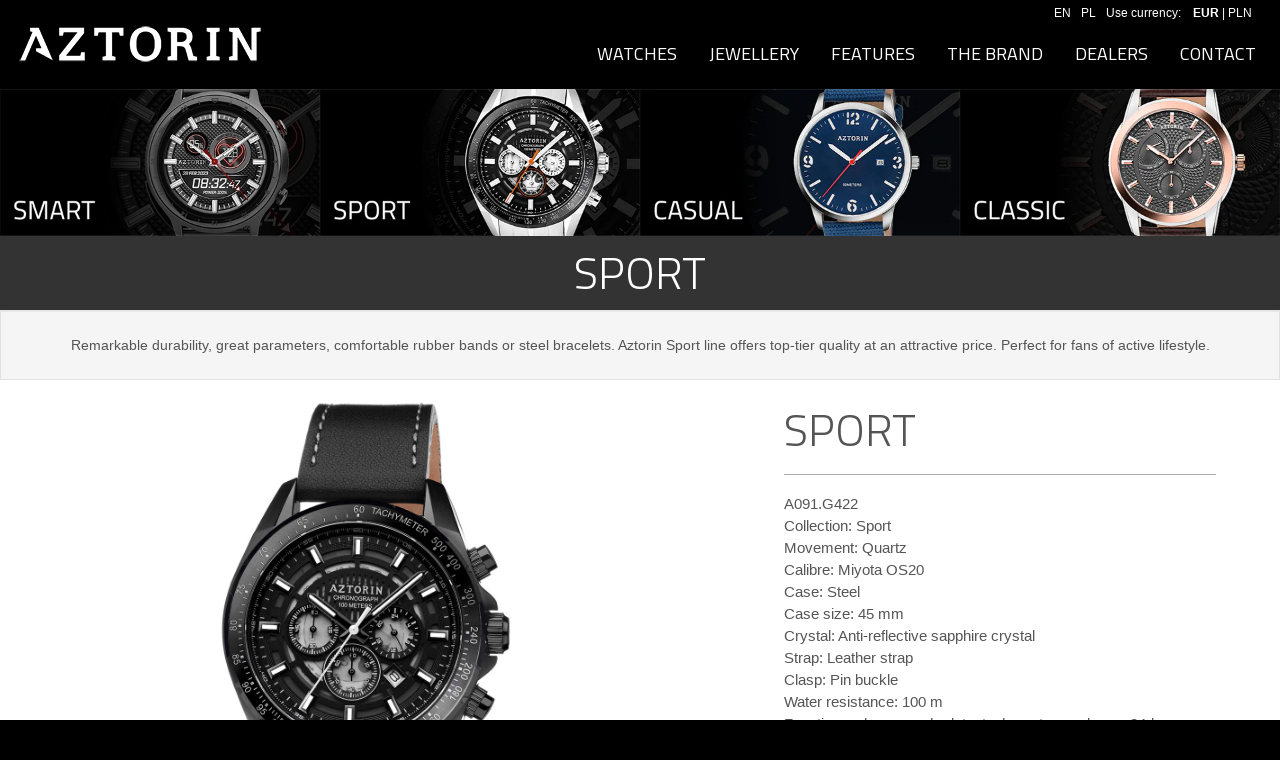

--- FILE ---
content_type: text/html; charset=UTF-8
request_url: https://www.aztorin.com/watches/aztorin-sport/10497
body_size: 5104
content:
<!doctype html>
<!--[if lt IE 7]> <html class="no-js lt-ie9 lt-ie8 lt-ie7"> <![endif]-->
<!--[if IE 7]> <html class="no-js lt-ie9 lt-ie8"> <![endif]-->
<!--[if IE 8]> <html class="no-js lt-ie9"> <![endif]-->
<!--[if gt IE 8]><!--> <html class="no-js"> <!--<![endif]-->
<head>
<meta charset="utf-8">
<meta http-equiv="X-UA-Compatible" content="IE=edge,chrome=1"><script>/* <![CDATA[ */ ringDataLayer = {"context":{"variant":{"accelerator":"d3d3LmF6dG9yaW4uY29tOjptYWluX2djcA=="},"id":{"website":"8b9987fa-3416-451f-b322-15bf0595a604"}}}; /* ]]> */</script><script>/* <![CDATA[ */ accConf = {"events":{"endpointPaths":["/a8f4d8cd95e164917035b64b867a45dd"]}}; /* ]]> */</script>
<meta name="viewport" content="width=device-width, initial-scale=1">
<title>Sport / A091.G422 / Aztorin
</title>
<meta name="description" content="Sport / A091.G422 / Aztorin
">
<meta name="author" content="Aztorin">
<meta name="robots" content="index, follow">
<link rel="alternate" href="https://www.aztorin.com" hreflang="x-default" />
<link rel="alternate" href="https://www.aztorin.com" hreflang="en" />
<link rel="alternate" href="https://www.aztorin.com/pl" hreflang="pl" />
<link rel="alternate" href="https://www.aztorin.com/de" hreflang="de" />
<link rel="alternate" href="https://www.aztorin.com/es" hreflang="es" />
<link rel="alternate" href="https://www.aztorin.com/fr" hreflang="fr" />
<meta property="fb:app_id" content="" />
<meta property="og:title" content="Sport" />
<meta property="og:description" content="Online store with watches and jewellery." />
<meta property="og:type" content="product" />
<meta property="og:url" content="http://www.aztorin.com/watches/aztorin-sport/10497" />
<meta property="og:locale" content="en" />
<meta property="og:image" content="//s1.apart.pl/products/watches/packshot/10497/apart-a091-g422--0.jpg" />
<!-- stylesheets -->

<link href="https://fonts.googleapis.com/css?family=Titillium+Web:300,400&subset=latin-ext" rel="stylesheet">
<link media="all" type="text/css" rel="stylesheet" href="/assets/css/frontend.css?id=f362d218c43092de7843">

<!--[if lt IE 9]>
<script src="//cdnjs.cloudflare.com/ajax/libs/html5shiv/3.7.2/html5shiv.min.js"></script>
<script src="//cdnjs.cloudflare.com/ajax/libs/respond.js/1.4.2/respond.js"></script>
<![endif]-->

<!-- Favicons -->
<!--[if IE]><link rel="shortcut icon" href="/favicon.ico"><![endif]-->
<link rel="apple-touch-icon-precomposed" href="/apple-touch-icon-precomposed.png">
<link rel="icon" href="/favicon.png">
<!-- Google Tag Manager -->
<script>
window.dataLayer = window.dataLayer || [];
dataLayer = [{"event":"pageView","type":"product","pageType":"product","product":{"id":"z_10497","catalog":"watches","name":"Sport","brand":"Aztorin","collection":"Sport","categoryType":"M","priceCatalog":299,"priceSpecial":299,"priceCurrency":"EUR","url":"http:\/\/www.aztorin.com\/watches\/aztorin-sport\/10497","img":"https:\/\/s1.apart.pl\/products\/watches\/packshot\/10497\/apart-a091-g422--0.jpg"},"userId":"undefined","userType":"Logged Out","lang":"EN","ecommerce":{"currencyCode":"EUR","detail":{"actionField":{"list":"Sport"},"products":[{"name":"Sport","id":"z_10497","price":299,"brand":"Aztorin","category":"Sport","variant":"M"}]}}}];
dataLayer.push({"event":"params","google_tag_params":{"ecomm_pagetype":"product","ecomm_category":"Sport","ecomm_totalvalue":299,"ecomm_prodid":"z_10497","ecomm_currency":"EUR"}});
</script>
<script>(function(w,d,s,l,i){w[l]=w[l]||[];w[l].push({'gtm.start':
new Date().getTime(),event:'gtm.js'});var f=d.getElementsByTagName(s)[0],
j=d.createElement(s),dl=l!='dataLayer'?'&l='+l:'';j.async=true;j.src=
'https://www.googletagmanager.com/gtm.js?id='+i+dl;f.parentNode.insertBefore(j,f);
})(window,document,'script','dataLayer','GTM-PMBKC3Q');</script>
<!-- End Google Tag Manager -->
</head>
<body>
<noscript><iframe src="https://www.googletagmanager.com/ns.html?id=GTM-PMBKC3Q"
height="0" width="0" style="display:none;visibility:hidden"></iframe></noscript>
<div id="fb-root"></div>
    <script>
      window.fbAsyncInit = function() {
        FB.init({
          appId      : '944536072242199',
          xfbml      : true,
          version    : 'v2.4'
        });
      };

      (function(d, s, id){
         var js, fjs = d.getElementsByTagName(s)[0];
         if (d.getElementById(id)) {return;}
         js = d.createElement(s); js.id = id;
         js.src = "//connect.facebook.net/en_GB/sdk.js";
         fjs.parentNode.insertBefore(js, fjs);
       }(document, 'script', 'facebook-jssdk'));
    </script>

<!-- Top Header -->
<header class="site-header">
<div id="top-nav" class="navbar navbar-static-top">
    <div class="container relative">
        <div class="ls ">
            <ul class="nav lang-switcher">
                            <li><a href="/">EN</a></li>
                <!--
                <li><a href="/es">ES</a></li>
                <li><a href="/cz">CZ</a></li>
                <li><a href="/de">DE</a></li>

                <li><a href="/fr">FR</a></li>
                -->
                <li><a href="/pl">PL</a></li>
                                <li>
                    <form action="/currency/switch" method="POST" class='categorySort' id='currency-form'>
                        <input type="hidden" name="_token" value="GGeSeukMyFed5dxj12LR9lZxOtYWuOrVltN0PVKf" autocomplete="off">                        <input type="hidden" name="referer" value="http://www.aztorin.com/watches/aztorin-sport/10497">
                        <input type="hidden" name="currency" value="EUR">
                        <span class="hidden-xs">Use currency: &nbsp;&nbsp;</span>
                        <a href="#EUR" class="switch-currency  active " data-code="global.rateEUR">EUR</a>
                        <span> | </span>
                        <a href="#PLN" class="switch-currency " data-code="global.ratePLN">PLN</a>
                    </form>
                </li>
                            </ul>
        </div>
        <div class="navbar-header ">
            <button type="button" class="navbar-toggle" data-toggle="collapse" data-target=".navbar-collapse">
                <span class="icon-bar"></span>
                <span class="icon-bar"></span>
                <span class="icon-bar"></span>
            </button>
            <div class="col-xs-12 col-sm-24">
            <a class="navbar-brand" href="/"><img src="/img/aztorin.png" alt="Aztorin" class="img-responsive"/></a>
            </div>
        </div>
        <div id="navbar-menu" class="navbar-collapse collapse text-center ">
            <ul class="nav navbar-nav">

                <li>
                    <a href="/p/watches" title="" >WATCHES</a>
                </li>
                <li>
                    <a href="/p/jewellery" title="" >JEWELLERY</a>
                </li>
                                <li>
                    <a href="/p/features" title="" >FEATURES</a>
                </li>
                                <li>
                    <a href="/p/brand" title="" >THE BRAND</a>
                </li>
                <li>
                    <a href="/dealers" title="">DEALERS</a>
                </li>
                <li>
                    <a href="/p/contact" title="">CONTACT</a>
                </li>
                            </ul>
        </div>
    </div>
</div>
</header>


	<div id="main" class="">

			    

			<div id="content">
				
<!-- Collections text nav links -->


<!-- Collections -->
<div class="collections-nav">
    <div class="row white-background">
        <div class="col-xs-12 col-sm-12 col-md-6 imageTextbox">
                        <a href="https://www.apart.eu/watches/aztorin?collection=smart" target="_blank">
                <img src="https://ocdn.apart.eu/aztorin/media/images/watches/20240229/smart.jpg" alt="Smartwatch" class="img-responsive">
            </a>
                    </div>
        <div class="col-xs-12 col-sm-12 col-md-6 imageTextbox">
            <a href="/watches/aztorin-sport" class="active">
                <img src="https://ocdn.apart.eu/aztorin/media/images/watches/20240229/sport.jpg" alt="Sport" class="img-responsive">
            </a>
        </div>
        <div class="col-xs-12 col-sm-12 col-md-6 imageTextbox">
            <a href="/watches/aztorin-casual" class="">
                <img src="https://ocdn.apart.eu/aztorin/media/images/watches/20240229/casual.jpg" alt="Casual" class="img-responsive">
            </a>
        </div>
        <div class="col-xs-12 col-sm-12 col-md-6 imageTextbox">
            <a href="/watches/aztorin-classic" class="">
                <img src="https://ocdn.apart.eu/aztorin/media/images/watches/20240229/classic.jpg" alt="Classic" class="img-responsive">
            </a>
        </div>
    </div>
</div>

<!-- Collection Description -->
<div class="row gray-dark-background collection-desc">
    <div class="col-xs-24 text-center white">
        <h1>SPORT</h1>
    </div>
</div>
<div class="row collection-desc">
    <div class="col-sm-24">
        <div class="well well-lg  text-center">
                            Remarkable durability, great parameters, comfortable rubber bands or steel bracelets. Aztorin Sport line offers top-tier quality at an attractive price. Perfect for fans of active lifestyle.
                    </div>
    </div>
</div>


    <div id="product">
        <div class="row product-main">
            <div class="col-sm-12">
                <div class="images clearfix">
                    <div class="images-main">
                        <a href="//s1.apart.pl/products/watches/packshot/10497/apart-a091-g422--0.jpg" class="MagicZoom" id="jewellery" data-options="zoomPosition: inner">
                            <img src="//s1.apart.pl/products/watches/packshot/10497/apart-a091-g422--0.jpg" alt="" class="img-responsive">
                        </a>
                    </div>
                                    </div>
            </div>

            <div class="col-sm-12">
                <div class="col-sm-18 col-sm-offset-6 product-label">
                    <div class="section title">
                        <h1>SPORT</h1>
                        <hr>
                        <p>A091.G422</p>
                                                    <p>
                            Collection: Sport
                            </p>
                                                                            <p>
                            Movement: Quartz
                            </p>
                                                                            <p>
                            Calibre: Miyota OS20
                            </p>
                                                                            <p>
                            Case: Steel
                            </p>
                                                                            <p>
                            Case size: 45 mm
                            </p>
                                                                                                    <p>
                            Crystal: Anti-reflective sapphire crystal
                            </p>
                                                                            <p>
                            Strap: Leather strap
                            </p>
                                                                            <p>
                            Clasp: Pin buckle
                            </p>
                                                                                                    <p>
                            Water resistance: 100 m
                            </p>
                                                                            <p>
                                Functions:
                                                                                                            chronograph, 
                                                                                                                                                date, 
                                                                                                                                                tachymeter, 
                                                                                                                                                analogue, 
                                                                                                                                                24-hour indicator, 
                                                                                                                                                small seconds
                                                                                                </p>
                                            </div>
                                    <div class="section basic-info">
                        <p>Availability:
                                                            <i class="fa fa-check-circle green"></i> In Stock
                                                    </p>
                                            </div>

                                                                        <div class="clearfix">
                                <div class="text-center">
                                                                            <span id="price" class="price"><span class="value">299</span> <span class="currencyName">€</span></span>
                                                                    </div>
                            </div>
                            <br/>
                            <div class="section cart clearfix text-center">
                                <a href="https://www.apart.eu/watches/aztorin/aztorin-sport/10497" id="basket" class="btn btn-lg btn-primary" target="_blank">BUY ONLINE ON APART.EU</a>
                            </div>
                                                                                
                </div>
            </div>
        </div>

        <div class="row gray-dark-background">
            <div class="col-xs-24  col-sm-24 ">
                <div class="col-xs-24  text-center white toUpperCase">
                    <h1>
                                                                                    All watches from
                                Sport
                                Collection
                                                                        </h1>
                </div>
            </div>
        </div>


        <div class="row">
            <div class="col-xs-24">

                <div role="tabpanel" class="fade tab-pane active in" id="collection">
                    <div id="product-list" class="list-group clearfix">
                                                                            <div class="item col-md-6 col-sm-12">
                                <div class="product">
                                    <div class="thumbnail">
                                    <a href="http://www.aztorin.com/watches/aztorin-sport/4149" title=""><img class="group list-group-image" src="//s1.apart.pl/products/watches/packshot/4149/apart-a047-g197--0_m.jpg" alt="Sport" /></a>
                                    </div>
                                    <div class="caption">
                                        <div class="product-name">
                                            Sport
                                        </div>
                                        <div class="row">
                                            <div class="col-xs-24 col-md-24">
                                                                                                                                                            <span id="price" class="price"><span class="value">259</span> <span class="currencyName">€</span></span>
                                                                                                                                                </div>
                                        </div>
                                    </div>
                                </div>
                            </div>
                                                    <div class="item col-md-6 col-sm-12">
                                <div class="product">
                                    <div class="thumbnail">
                                    <a href="http://www.aztorin.com/watches/aztorin-sport/5116" title=""><img class="group list-group-image" src="//s1.apart.pl/products/watches/packshot/5116/apart-a055-g263--0_m.jpg" alt="Sport" /></a>
                                    </div>
                                    <div class="caption">
                                        <div class="product-name">
                                            Sport
                                        </div>
                                        <div class="row">
                                            <div class="col-xs-24 col-md-24">
                                                                                                                                                            <span id="price" class="price"><span class="value">349</span> <span class="currencyName">€</span></span>
                                                                                                                                                </div>
                                        </div>
                                    </div>
                                </div>
                            </div>
                                                    <div class="item col-md-6 col-sm-12">
                                <div class="product">
                                    <div class="thumbnail">
                                    <a href="http://www.aztorin.com/watches/aztorin-sport/5118" title=""><img class="group list-group-image" src="//s1.apart.pl/products/watches/packshot/5118/apart-a055-g266--0_m.jpg" alt="Sport" /></a>
                                    </div>
                                    <div class="caption">
                                        <div class="product-name">
                                            Sport
                                        </div>
                                        <div class="row">
                                            <div class="col-xs-24 col-md-24">
                                                                                                                                                            <span id="price" class="price"><span class="value">399</span> <span class="currencyName">€</span></span>
                                                                                                                                                </div>
                                        </div>
                                    </div>
                                </div>
                            </div>
                                                    <div class="item col-md-6 col-sm-12">
                                <div class="product">
                                    <div class="thumbnail">
                                    <a href="http://www.aztorin.com/watches/aztorin-sport/5119" title=""><img class="group list-group-image" src="//s1.apart.pl/products/watches/packshot/5119/apart-a065-g315--0_m.jpg" alt="Sport" /></a>
                                    </div>
                                    <div class="caption">
                                        <div class="product-name">
                                            Sport
                                        </div>
                                        <div class="row">
                                            <div class="col-xs-24 col-md-24">
                                                                                                                                                            <span id="price" class="price"><span class="value">289</span> <span class="currencyName">€</span></span>
                                                                                                                                                </div>
                                        </div>
                                    </div>
                                </div>
                            </div>
                                                    <div class="item col-md-6 col-sm-12">
                                <div class="product">
                                    <div class="thumbnail">
                                    <a href="http://www.aztorin.com/watches/aztorin-sport/5120" title=""><img class="group list-group-image" src="//s1.apart.pl/products/watches/packshot/5120/apart-a065-g316--0_m.jpg" alt="Sport" /></a>
                                    </div>
                                    <div class="caption">
                                        <div class="product-name">
                                            Sport
                                        </div>
                                        <div class="row">
                                            <div class="col-xs-24 col-md-24">
                                                                                                                                                            <span id="price" class="price"><span class="value">269</span> <span class="currencyName">€</span></span>
                                                                                                                                                </div>
                                        </div>
                                    </div>
                                </div>
                            </div>
                                                    <div class="item col-md-6 col-sm-12">
                                <div class="product">
                                    <div class="thumbnail">
                                    <a href="http://www.aztorin.com/watches/aztorin-sport/5121" title=""><img class="group list-group-image" src="//s1.apart.pl/products/watches/packshot/5121/apart-a065-g317--0_m.jpg" alt="Sport" /></a>
                                    </div>
                                    <div class="caption">
                                        <div class="product-name">
                                            Sport
                                        </div>
                                        <div class="row">
                                            <div class="col-xs-24 col-md-24">
                                                                                                                                                            <span id="price" class="price"><span class="value">279</span> <span class="currencyName">€</span></span>
                                                                                                                                                </div>
                                        </div>
                                    </div>
                                </div>
                            </div>
                                                    <div class="item col-md-6 col-sm-12">
                                <div class="product">
                                    <div class="thumbnail">
                                    <a href="http://www.aztorin.com/watches/aztorin-sport/6874" title=""><img class="group list-group-image" src="//s1.apart.pl/products/watches/packshot/6874/apart-a078-g357--0_m.jpg" alt="Ekstraklasa" /></a>
                                    </div>
                                    <div class="caption">
                                        <div class="product-name">
                                            Ekstraklasa
                                        </div>
                                        <div class="row">
                                            <div class="col-xs-24 col-md-24">
                                                                                                                                                            <span id="price" class="price"><span class="value">319</span> <span class="currencyName">€</span></span>
                                                                                                                                                </div>
                                        </div>
                                    </div>
                                </div>
                            </div>
                                                    <div class="item col-md-6 col-sm-12">
                                <div class="product">
                                    <div class="thumbnail">
                                    <a href="http://www.aztorin.com/watches/aztorin-sport/6875" title=""><img class="group list-group-image" src="//s1.apart.pl/products/watches/packshot/6875/apart-a078-g358--0_m.jpg" alt="Ekstraklasa" /></a>
                                    </div>
                                    <div class="caption">
                                        <div class="product-name">
                                            Ekstraklasa
                                        </div>
                                        <div class="row">
                                            <div class="col-xs-24 col-md-24">
                                                                                                                                                            <span id="price" class="price"><span class="value">339</span> <span class="currencyName">€</span></span>
                                                                                                                                                </div>
                                        </div>
                                    </div>
                                </div>
                            </div>
                                                    <div class="item col-md-6 col-sm-12">
                                <div class="product">
                                    <div class="thumbnail">
                                    <a href="http://www.aztorin.com/watches/aztorin-sport/7426" title=""><img class="group list-group-image" src="//s1.apart.pl/products/watches/packshot/7426/apart-a047-g359--0_m.jpg" alt="Sport" /></a>
                                    </div>
                                    <div class="caption">
                                        <div class="product-name">
                                            Sport
                                        </div>
                                        <div class="row">
                                            <div class="col-xs-24 col-md-24">
                                                                                                                                                            <span id="price" class="price"><span class="value">289</span> <span class="currencyName">€</span></span>
                                                                                                                                                </div>
                                        </div>
                                    </div>
                                </div>
                            </div>
                                                    <div class="item col-md-6 col-sm-12">
                                <div class="product">
                                    <div class="thumbnail">
                                    <a href="http://www.aztorin.com/watches/aztorin-sport/7427" title=""><img class="group list-group-image" src="//s1.apart.pl/products/watches/packshot/7427/apart-a047-g360--0_m.jpg" alt="Sport" /></a>
                                    </div>
                                    <div class="caption">
                                        <div class="product-name">
                                            Sport
                                        </div>
                                        <div class="row">
                                            <div class="col-xs-24 col-md-24">
                                                                                                                                                            <span id="price" class="price"><span class="value">289</span> <span class="currencyName">€</span></span>
                                                                                                                                                </div>
                                        </div>
                                    </div>
                                </div>
                            </div>
                                                    <div class="item col-md-6 col-sm-12">
                                <div class="product">
                                    <div class="thumbnail">
                                    <a href="http://www.aztorin.com/watches/aztorin-sport/7428" title=""><img class="group list-group-image" src="//s1.apart.pl/products/watches/packshot/7428/apart-a047-g361--0_m.jpg" alt="Sport" /></a>
                                    </div>
                                    <div class="caption">
                                        <div class="product-name">
                                            Sport
                                        </div>
                                        <div class="row">
                                            <div class="col-xs-24 col-md-24">
                                                                                                                                                            <span id="price" class="price"><span class="value">289</span> <span class="currencyName">€</span></span>
                                                                                                                                                </div>
                                        </div>
                                    </div>
                                </div>
                            </div>
                                                    <div class="item col-md-6 col-sm-12">
                                <div class="product">
                                    <div class="thumbnail">
                                    <a href="http://www.aztorin.com/watches/aztorin-sport/7477" title=""><img class="group list-group-image" src="//s1.apart.pl/products/watches/packshot/7477/apart-a047-g370--0_m.jpg" alt="Sport" /></a>
                                    </div>
                                    <div class="caption">
                                        <div class="product-name">
                                            Sport
                                        </div>
                                        <div class="row">
                                            <div class="col-xs-24 col-md-24">
                                                                                                                                                            <span id="price" class="price"><span class="value">319</span> <span class="currencyName">€</span></span>
                                                                                                                                                </div>
                                        </div>
                                    </div>
                                </div>
                            </div>
                                                    <div class="item col-md-6 col-sm-12">
                                <div class="product">
                                    <div class="thumbnail">
                                    <a href="http://www.aztorin.com/watches/aztorin-sport/8422" title=""><img class="group list-group-image" src="//s1.apart.pl/products/watches/packshot/8422/apart-a082-g380--0_m.jpg" alt="Sport" /></a>
                                    </div>
                                    <div class="caption">
                                        <div class="product-name">
                                            Sport
                                        </div>
                                        <div class="row">
                                            <div class="col-xs-24 col-md-24">
                                                                                                                                                            <span id="price" class="price"><span class="value">319</span> <span class="currencyName">€</span></span>
                                                                                                                                                </div>
                                        </div>
                                    </div>
                                </div>
                            </div>
                                                    <div class="item col-md-6 col-sm-12">
                                <div class="product">
                                    <div class="thumbnail">
                                    <a href="http://www.aztorin.com/watches/aztorin-sport/8423" title=""><img class="group list-group-image" src="//s1.apart.pl/products/watches/packshot/8423/apart-a082-g381--0_m.jpg" alt="Sport" /></a>
                                    </div>
                                    <div class="caption">
                                        <div class="product-name">
                                            Sport
                                        </div>
                                        <div class="row">
                                            <div class="col-xs-24 col-md-24">
                                                                                                                                                            <span id="price" class="price"><span class="value">319</span> <span class="currencyName">€</span></span>
                                                                                                                                                </div>
                                        </div>
                                    </div>
                                </div>
                            </div>
                                                    <div class="item col-md-6 col-sm-12">
                                <div class="product">
                                    <div class="thumbnail">
                                    <a href="http://www.aztorin.com/watches/aztorin-sport/8424" title=""><img class="group list-group-image" src="//s1.apart.pl/products/watches/packshot/8424/apart-a082-g382--0_m.jpg" alt="Sport" /></a>
                                    </div>
                                    <div class="caption">
                                        <div class="product-name">
                                            Sport
                                        </div>
                                        <div class="row">
                                            <div class="col-xs-24 col-md-24">
                                                                                                                                                            <span id="price" class="price"><span class="value">319</span> <span class="currencyName">€</span></span>
                                                                                                                                                </div>
                                        </div>
                                    </div>
                                </div>
                            </div>
                                                    <div class="item col-md-6 col-sm-12">
                                <div class="product">
                                    <div class="thumbnail">
                                    <a href="http://www.aztorin.com/watches/aztorin-sport/8425" title=""><img class="group list-group-image" src="//s1.apart.pl/products/watches/packshot/8425/apart-a082-g383--0_m.jpg" alt="Sport" /></a>
                                    </div>
                                    <div class="caption">
                                        <div class="product-name">
                                            Sport
                                        </div>
                                        <div class="row">
                                            <div class="col-xs-24 col-md-24">
                                                                                                                                                            <span id="price" class="price"><span class="value">339</span> <span class="currencyName">€</span></span>
                                                                                                                                                </div>
                                        </div>
                                    </div>
                                </div>
                            </div>
                                                    <div class="item col-md-6 col-sm-12">
                                <div class="product">
                                    <div class="thumbnail">
                                    <a href="http://www.aztorin.com/watches/aztorin-sport/8426" title=""><img class="group list-group-image" src="//s1.apart.pl/products/watches/packshot/8426/apart-a082-g384--0_m.jpg" alt="Sport" /></a>
                                    </div>
                                    <div class="caption">
                                        <div class="product-name">
                                            Sport
                                        </div>
                                        <div class="row">
                                            <div class="col-xs-24 col-md-24">
                                                                                                                                                            <span id="price" class="price"><span class="value">339</span> <span class="currencyName">€</span></span>
                                                                                                                                                </div>
                                        </div>
                                    </div>
                                </div>
                            </div>
                                                    <div class="item col-md-6 col-sm-12">
                                <div class="product">
                                    <div class="thumbnail">
                                    <a href="http://www.aztorin.com/watches/aztorin-sport/8427" title=""><img class="group list-group-image" src="//s1.apart.pl/products/watches/packshot/8427/apart-a082-g385--0_m.jpg" alt="Sport" /></a>
                                    </div>
                                    <div class="caption">
                                        <div class="product-name">
                                            Sport
                                        </div>
                                        <div class="row">
                                            <div class="col-xs-24 col-md-24">
                                                                                                                                                            <span id="price" class="price"><span class="value">349</span> <span class="currencyName">€</span></span>
                                                                                                                                                </div>
                                        </div>
                                    </div>
                                </div>
                            </div>
                                                    <div class="item col-md-6 col-sm-12">
                                <div class="product">
                                    <div class="thumbnail">
                                    <a href="http://www.aztorin.com/watches/aztorin-sport/8456" title=""><img class="group list-group-image" src="//s1.apart.pl/products/watches/packshot/8456/apart-a082-g386--0_m.jpg" alt="Sport Legia Warszawa" /></a>
                                    </div>
                                    <div class="caption">
                                        <div class="product-name">
                                            Sport Legia Warszawa
                                        </div>
                                        <div class="row">
                                            <div class="col-xs-24 col-md-24">
                                                                                                                                                            <span id="price" class="price"><span class="value">319</span> <span class="currencyName">€</span></span>
                                                                                                                                                </div>
                                        </div>
                                    </div>
                                </div>
                            </div>
                                                    <div class="item col-md-6 col-sm-12">
                                <div class="product">
                                    <div class="thumbnail">
                                    <a href="http://www.aztorin.com/watches/aztorin-sport/9588" title=""><img class="group list-group-image" src="//s1.apart.pl/products/watches/packshot/9588/apart-a077-g411--0_m.jpg" alt="Speedway - Bartosz Zmarzlik" /></a>
                                    </div>
                                    <div class="caption">
                                        <div class="product-name">
                                            Speedway - Bartosz Zmarzlik
                                        </div>
                                        <div class="row">
                                            <div class="col-xs-24 col-md-24">
                                                                                                                                                            <span id="price" class="price"><span class="value">379</span> <span class="currencyName">€</span></span>
                                                                                                                                                </div>
                                        </div>
                                    </div>
                                </div>
                            </div>
                                                    <div class="item col-md-6 col-sm-12">
                                <div class="product">
                                    <div class="thumbnail">
                                    <a href="http://www.aztorin.com/watches/aztorin-sport/9589" title=""><img class="group list-group-image" src="//s1.apart.pl/products/watches/packshot/9589/apart-a077-g412--0_m.jpg" alt="Speedway - Bartosz Zmarzlik" /></a>
                                    </div>
                                    <div class="caption">
                                        <div class="product-name">
                                            Speedway - Bartosz Zmarzlik
                                        </div>
                                        <div class="row">
                                            <div class="col-xs-24 col-md-24">
                                                                                                                                                            <span id="price" class="price"><span class="value">379</span> <span class="currencyName">€</span></span>
                                                                                                                                                </div>
                                        </div>
                                    </div>
                                </div>
                            </div>
                                                    <div class="item col-md-6 col-sm-12">
                                <div class="product">
                                    <div class="thumbnail">
                                    <a href="http://www.aztorin.com/watches/aztorin-sport/9590" title=""><img class="group list-group-image" src="//s1.apart.pl/products/watches/packshot/9590/apart-a077-g413--0_m.jpg" alt="Sport Ekstraliga" /></a>
                                    </div>
                                    <div class="caption">
                                        <div class="product-name">
                                            Sport Ekstraliga
                                        </div>
                                        <div class="row">
                                            <div class="col-xs-24 col-md-24">
                                                                                                                                                            <span id="price" class="price"><span class="value">379</span> <span class="currencyName">€</span></span>
                                                                                                                                                </div>
                                        </div>
                                    </div>
                                </div>
                            </div>
                                                    <div class="item col-md-6 col-sm-12">
                                <div class="product">
                                    <div class="thumbnail">
                                    <a href="http://www.aztorin.com/watches/aztorin-sport/10105" title=""><img class="group list-group-image" src="//s1.apart.pl/products/watches/packshot/10105/apart-a092-g424--0_m.jpg" alt="Sport" /></a>
                                    </div>
                                    <div class="caption">
                                        <div class="product-name">
                                            Sport
                                        </div>
                                        <div class="row">
                                            <div class="col-xs-24 col-md-24">
                                                                                                                                                            <span id="price" class="price"><span class="value">319</span> <span class="currencyName">€</span></span>
                                                                                                                                                </div>
                                        </div>
                                    </div>
                                </div>
                            </div>
                                                    <div class="item col-md-6 col-sm-12">
                                <div class="product">
                                    <div class="thumbnail">
                                    <a href="http://www.aztorin.com/watches/aztorin-sport/10275" title=""><img class="group list-group-image" src="//s1.apart.pl/products/watches/packshot/10275/apart-a055-g414--0_m.jpg" alt="Sport" /></a>
                                    </div>
                                    <div class="caption">
                                        <div class="product-name">
                                            Sport
                                        </div>
                                        <div class="row">
                                            <div class="col-xs-24 col-md-24">
                                                                                                                                                            <span id="price" class="price"><span class="value">339</span> <span class="currencyName">€</span></span>
                                                                                                                                                </div>
                                        </div>
                                    </div>
                                </div>
                            </div>
                                                    <div class="item col-md-6 col-sm-12">
                                <div class="product">
                                    <div class="thumbnail">
                                    <a href="http://www.aztorin.com/watches/aztorin-sport/10344" title=""><img class="group list-group-image" src="//s1.apart.pl/products/watches/packshot/10344/apart-a094-g427--0_m.jpg" alt="Sport" /></a>
                                    </div>
                                    <div class="caption">
                                        <div class="product-name">
                                            Sport
                                        </div>
                                        <div class="row">
                                            <div class="col-xs-24 col-md-24">
                                                                                                                                                            <span id="price" class="price"><span class="value">209</span> <span class="currencyName">€</span></span>
                                                                                                                                                </div>
                                        </div>
                                    </div>
                                </div>
                            </div>
                                                    <div class="item col-md-6 col-sm-12">
                                <div class="product">
                                    <div class="thumbnail">
                                    <a href="http://www.aztorin.com/watches/aztorin-sport/10345" title=""><img class="group list-group-image" src="//s1.apart.pl/products/watches/packshot/10345/apart-a094-g428--0_m.jpg" alt="Sport" /></a>
                                    </div>
                                    <div class="caption">
                                        <div class="product-name">
                                            Sport
                                        </div>
                                        <div class="row">
                                            <div class="col-xs-24 col-md-24">
                                                                                                                                                            <span id="price" class="price"><span class="value">239</span> <span class="currencyName">€</span></span>
                                                                                                                                                </div>
                                        </div>
                                    </div>
                                </div>
                            </div>
                                                    <div class="item col-md-6 col-sm-12">
                                <div class="product">
                                    <div class="thumbnail">
                                    <a href="http://www.aztorin.com/watches/aztorin-sport/10466" title=""><img class="group list-group-image" src="//s1.apart.pl/products/watches/packshot/10466/apart-a055-g432--0_m.jpg" alt="Sport" /></a>
                                    </div>
                                    <div class="caption">
                                        <div class="product-name">
                                            Sport
                                        </div>
                                        <div class="row">
                                            <div class="col-xs-24 col-md-24">
                                                                                                                                                            <span id="price" class="price"><span class="value">389</span> <span class="currencyName">€</span></span>
                                                                                                                                                </div>
                                        </div>
                                    </div>
                                </div>
                            </div>
                                                    <div class="item col-md-6 col-sm-12">
                                <div class="product">
                                    <div class="thumbnail">
                                    <a href="http://www.aztorin.com/watches/aztorin-sport/10467" title=""><img class="group list-group-image" src="//s1.apart.pl/products/watches/packshot/10467/apart-a065-g431--0_m.jpg" alt="Sport" /></a>
                                    </div>
                                    <div class="caption">
                                        <div class="product-name">
                                            Sport
                                        </div>
                                        <div class="row">
                                            <div class="col-xs-24 col-md-24">
                                                                                                                                                            <span id="price" class="price"><span class="value">309</span> <span class="currencyName">€</span></span>
                                                                                                                                                </div>
                                        </div>
                                    </div>
                                </div>
                            </div>
                                                    <div class="item col-md-6 col-sm-12">
                                <div class="product">
                                    <div class="thumbnail">
                                    <a href="http://www.aztorin.com/watches/aztorin-sport/10496" title=""><img class="group list-group-image" src="//s1.apart.pl/products/watches/packshot/10496/apart-a091-g421--0_m.jpg" alt="Sport" /></a>
                                    </div>
                                    <div class="caption">
                                        <div class="product-name">
                                            Sport
                                        </div>
                                        <div class="row">
                                            <div class="col-xs-24 col-md-24">
                                                                                                                                                            <span id="price" class="price"><span class="value">309</span> <span class="currencyName">€</span></span>
                                                                                                                                                </div>
                                        </div>
                                    </div>
                                </div>
                            </div>
                                                    <div class="item col-md-6 col-sm-12">
                                <div class="product">
                                    <div class="thumbnail">
                                    <a href="http://www.aztorin.com/watches/aztorin-sport/10497" title=""><img class="group list-group-image" src="//s1.apart.pl/products/watches/packshot/10497/apart-a091-g422--0_m.jpg" alt="Sport" /></a>
                                    </div>
                                    <div class="caption">
                                        <div class="product-name">
                                            Sport
                                        </div>
                                        <div class="row">
                                            <div class="col-xs-24 col-md-24">
                                                                                                                                                            <span id="price" class="price"><span class="value">299</span> <span class="currencyName">€</span></span>
                                                                                                                                                </div>
                                        </div>
                                    </div>
                                </div>
                            </div>
                                                    <div class="item col-md-6 col-sm-12">
                                <div class="product">
                                    <div class="thumbnail">
                                    <a href="http://www.aztorin.com/watches/aztorin-sport/10498" title=""><img class="group list-group-image" src="//s1.apart.pl/products/watches/packshot/10498/apart-a091-g423--0_m.jpg" alt="Sport" /></a>
                                    </div>
                                    <div class="caption">
                                        <div class="product-name">
                                            Sport
                                        </div>
                                        <div class="row">
                                            <div class="col-xs-24 col-md-24">
                                                                                                                                                            <span id="price" class="price"><span class="value">299</span> <span class="currencyName">€</span></span>
                                                                                                                                                </div>
                                        </div>
                                    </div>
                                </div>
                            </div>
                                                    <div class="item col-md-6 col-sm-12">
                                <div class="product">
                                    <div class="thumbnail">
                                    <a href="http://www.aztorin.com/watches/aztorin-sport/10499" title=""><img class="group list-group-image" src="//s1.apart.pl/products/watches/packshot/10499/apart-a091-g430--0_m.jpg" alt="Sport" /></a>
                                    </div>
                                    <div class="caption">
                                        <div class="product-name">
                                            Sport
                                        </div>
                                        <div class="row">
                                            <div class="col-xs-24 col-md-24">
                                                                                                                                                            <span id="price" class="price"><span class="value">309</span> <span class="currencyName">€</span></span>
                                                                                                                                                </div>
                                        </div>
                                    </div>
                                </div>
                            </div>
                                                    <div class="item col-md-6 col-sm-12">
                                <div class="product">
                                    <div class="thumbnail">
                                    <a href="http://www.aztorin.com/watches/aztorin-sport/10660" title=""><img class="group list-group-image" src="//s1.apart.pl/products/watches/packshot/10660/apart-a090-g419--0_m.jpg" alt="Sport" /></a>
                                    </div>
                                    <div class="caption">
                                        <div class="product-name">
                                            Sport
                                        </div>
                                        <div class="row">
                                            <div class="col-xs-24 col-md-24">
                                                                                                                                                            <span id="price" class="price"><span class="value">239</span> <span class="currencyName">€</span></span>
                                                                                                                                                </div>
                                        </div>
                                    </div>
                                </div>
                            </div>
                                                    <div class="item col-md-6 col-sm-12">
                                <div class="product">
                                    <div class="thumbnail">
                                    <a href="http://www.aztorin.com/watches/aztorin-sport/10661" title=""><img class="group list-group-image" src="//s1.apart.pl/products/watches/packshot/10661/apart-a090-g420--0_m.jpg" alt="Sport" /></a>
                                    </div>
                                    <div class="caption">
                                        <div class="product-name">
                                            Sport
                                        </div>
                                        <div class="row">
                                            <div class="col-xs-24 col-md-24">
                                                                                                                                                            <span id="price" class="price"><span class="value">239</span> <span class="currencyName">€</span></span>
                                                                                                                                                </div>
                                        </div>
                                    </div>
                                </div>
                            </div>
                                                    <div class="item col-md-6 col-sm-12">
                                <div class="product">
                                    <div class="thumbnail">
                                    <a href="http://www.aztorin.com/watches/aztorin-sport/10662" title=""><img class="group list-group-image" src="//s1.apart.pl/products/watches/packshot/10662/apart-a090-g429--0_m.jpg" alt="Sport" /></a>
                                    </div>
                                    <div class="caption">
                                        <div class="product-name">
                                            Sport
                                        </div>
                                        <div class="row">
                                            <div class="col-xs-24 col-md-24">
                                                                                                                                                            <span id="price" class="price"><span class="value">239</span> <span class="currencyName">€</span></span>
                                                                                                                                                </div>
                                        </div>
                                    </div>
                                </div>
                            </div>
                                                    <div class="item col-md-6 col-sm-12">
                                <div class="product">
                                    <div class="thumbnail">
                                    <a href="http://www.aztorin.com/watches/aztorin-sport/11389" title=""><img class="group list-group-image" src="//s1.apart.pl/products/watches/packshot/11389/apart-a103-g455--0_m.jpg" alt="Sport" /></a>
                                    </div>
                                    <div class="caption">
                                        <div class="product-name">
                                            Sport
                                        </div>
                                        <div class="row">
                                            <div class="col-xs-24 col-md-24">
                                                                                                                                                            <span id="price" class="price"><span class="value">319</span> <span class="currencyName">€</span></span>
                                                                                                                                                </div>
                                        </div>
                                    </div>
                                </div>
                            </div>
                                                    <div class="item col-md-6 col-sm-12">
                                <div class="product">
                                    <div class="thumbnail">
                                    <a href="http://www.aztorin.com/watches/aztorin-sport/11390" title=""><img class="group list-group-image" src="//s1.apart.pl/products/watches/packshot/11390/apart-a103-g456--0_m.jpg" alt="Sport" /></a>
                                    </div>
                                    <div class="caption">
                                        <div class="product-name">
                                            Sport
                                        </div>
                                        <div class="row">
                                            <div class="col-xs-24 col-md-24">
                                                                                                                                                            <span id="price" class="price"><span class="value">339</span> <span class="currencyName">€</span></span>
                                                                                                                                                </div>
                                        </div>
                                    </div>
                                </div>
                            </div>
                                                    <div class="item col-md-6 col-sm-12">
                                <div class="product">
                                    <div class="thumbnail">
                                    <a href="http://www.aztorin.com/watches/aztorin-sport/11391" title=""><img class="group list-group-image" src="//s1.apart.pl/products/watches/packshot/11391/apart-a103-g457--0_m.jpg" alt="Sport" /></a>
                                    </div>
                                    <div class="caption">
                                        <div class="product-name">
                                            Sport
                                        </div>
                                        <div class="row">
                                            <div class="col-xs-24 col-md-24">
                                                                                                                                                            <span id="price" class="price"><span class="value">349</span> <span class="currencyName">€</span></span>
                                                                                                                                                </div>
                                        </div>
                                    </div>
                                </div>
                            </div>
                                                    <div class="item col-md-6 col-sm-12">
                                <div class="product">
                                    <div class="thumbnail">
                                    <a href="http://www.aztorin.com/watches/aztorin-sport/11392" title=""><img class="group list-group-image" src="//s1.apart.pl/products/watches/packshot/11392/apart-a103-g458--0_m.jpg" alt="Sport" /></a>
                                    </div>
                                    <div class="caption">
                                        <div class="product-name">
                                            Sport
                                        </div>
                                        <div class="row">
                                            <div class="col-xs-24 col-md-24">
                                                                                                                                                            <span id="price" class="price"><span class="value">319</span> <span class="currencyName">€</span></span>
                                                                                                                                                </div>
                                        </div>
                                    </div>
                                </div>
                            </div>
                                                    <div class="item col-md-6 col-sm-12">
                                <div class="product">
                                    <div class="thumbnail">
                                    <a href="http://www.aztorin.com/watches/aztorin-sport/11411" title=""><img class="group list-group-image" src="//s1.apart.pl/products/watches/packshot/11411/apart-a100-g444--0_m.jpg" alt="Sport" /></a>
                                    </div>
                                    <div class="caption">
                                        <div class="product-name">
                                            Sport
                                        </div>
                                        <div class="row">
                                            <div class="col-xs-24 col-md-24">
                                                                                                                                                            <span id="price" class="price"><span class="value">299</span> <span class="currencyName">€</span></span>
                                                                                                                                                </div>
                                        </div>
                                    </div>
                                </div>
                            </div>
                                                    <div class="item col-md-6 col-sm-12">
                                <div class="product">
                                    <div class="thumbnail">
                                    <a href="http://www.aztorin.com/watches/aztorin-sport/11412" title=""><img class="group list-group-image" src="//s1.apart.pl/products/watches/packshot/11412/apart-a100-g445--0_m.jpg" alt="Sport" /></a>
                                    </div>
                                    <div class="caption">
                                        <div class="product-name">
                                            Sport
                                        </div>
                                        <div class="row">
                                            <div class="col-xs-24 col-md-24">
                                                                                                                                                            <span id="price" class="price"><span class="value">319</span> <span class="currencyName">€</span></span>
                                                                                                                                                </div>
                                        </div>
                                    </div>
                                </div>
                            </div>
                                                    <div class="item col-md-6 col-sm-12">
                                <div class="product">
                                    <div class="thumbnail">
                                    <a href="http://www.aztorin.com/watches/aztorin-sport/11413" title=""><img class="group list-group-image" src="//s1.apart.pl/products/watches/packshot/11413/apart-a100-g446--0_m.jpg" alt="Sport" /></a>
                                    </div>
                                    <div class="caption">
                                        <div class="product-name">
                                            Sport
                                        </div>
                                        <div class="row">
                                            <div class="col-xs-24 col-md-24">
                                                                                                                                                            <span id="price" class="price"><span class="value">309</span> <span class="currencyName">€</span></span>
                                                                                                                                                </div>
                                        </div>
                                    </div>
                                </div>
                            </div>
                                                    <div class="item col-md-6 col-sm-12">
                                <div class="product">
                                    <div class="thumbnail">
                                    <a href="http://www.aztorin.com/watches/aztorin-sport/12163" title=""><img class="group list-group-image" src="//s1.apart.pl/products/watches/packshot/12163/apart-a106-g468--0_m.jpg" alt="Ekstraklasa" /></a>
                                    </div>
                                    <div class="caption">
                                        <div class="product-name">
                                            Ekstraklasa
                                        </div>
                                        <div class="row">
                                            <div class="col-xs-24 col-md-24">
                                                                                                                                                            <span id="price" class="price"><span class="value">339</span> <span class="currencyName">€</span></span>
                                                                                                                                                </div>
                                        </div>
                                    </div>
                                </div>
                            </div>
                                                    <div class="item col-md-6 col-sm-12">
                                <div class="product">
                                    <div class="thumbnail">
                                    <a href="http://www.aztorin.com/watches/aztorin-sport/12164" title=""><img class="group list-group-image" src="//s1.apart.pl/products/watches/packshot/12164/apart-a106-g469--0_m.jpg" alt="Sport" /></a>
                                    </div>
                                    <div class="caption">
                                        <div class="product-name">
                                            Sport
                                        </div>
                                        <div class="row">
                                            <div class="col-xs-24 col-md-24">
                                                                                                                                                            <span id="price" class="price"><span class="value">369</span> <span class="currencyName">€</span></span>
                                                                                                                                                </div>
                                        </div>
                                    </div>
                                </div>
                            </div>
                                                    <div class="item col-md-6 col-sm-12">
                                <div class="product">
                                    <div class="thumbnail">
                                    <a href="http://www.aztorin.com/watches/aztorin-sport/13047" title=""><img class="group list-group-image" src="//s1.apart.pl/products/watches/packshot/13047/apart-a106-g482--0_m.jpg" alt="Sport" /></a>
                                    </div>
                                    <div class="caption">
                                        <div class="product-name">
                                            Sport
                                        </div>
                                        <div class="row">
                                            <div class="col-xs-24 col-md-24">
                                                                                                                                                            <span id="price" class="price"><span class="value">339</span> <span class="currencyName">€</span></span>
                                                                                                                                                </div>
                                        </div>
                                    </div>
                                </div>
                            </div>
                                                    <div class="item col-md-6 col-sm-12">
                                <div class="product">
                                    <div class="thumbnail">
                                    <a href="http://www.aztorin.com/watches/aztorin-sport/13048" title=""><img class="group list-group-image" src="//s1.apart.pl/products/watches/packshot/13048/apart-a106-g483--0_m.jpg" alt="Sport" /></a>
                                    </div>
                                    <div class="caption">
                                        <div class="product-name">
                                            Sport
                                        </div>
                                        <div class="row">
                                            <div class="col-xs-24 col-md-24">
                                                                                                                                                            <span id="price" class="price"><span class="value">339</span> <span class="currencyName">€</span></span>
                                                                                                                                                </div>
                                        </div>
                                    </div>
                                </div>
                            </div>
                                                    <div class="item col-md-6 col-sm-12">
                                <div class="product">
                                    <div class="thumbnail">
                                    <a href="http://www.aztorin.com/watches/aztorin-sport/13857" title=""><img class="group list-group-image" src="//s1.apart.pl/products/watches/packshot/13857/apart-a112-g486--0_m.jpg" alt="Sport" /></a>
                                    </div>
                                    <div class="caption">
                                        <div class="product-name">
                                            Sport
                                        </div>
                                        <div class="row">
                                            <div class="col-xs-24 col-md-24">
                                                                                                                                                            <span id="price" class="price"><span class="value">379</span> <span class="currencyName">€</span></span>
                                                                                                                                                </div>
                                        </div>
                                    </div>
                                </div>
                            </div>
                                                    <div class="item col-md-6 col-sm-12">
                                <div class="product">
                                    <div class="thumbnail">
                                    <a href="http://www.aztorin.com/watches/aztorin-sport/13858" title=""><img class="group list-group-image" src="//s1.apart.pl/products/watches/packshot/13858/apart-a112-g487--0_m.jpg" alt="Sport" /></a>
                                    </div>
                                    <div class="caption">
                                        <div class="product-name">
                                            Sport
                                        </div>
                                        <div class="row">
                                            <div class="col-xs-24 col-md-24">
                                                                                                                                                            <span id="price" class="price"><span class="value">389</span> <span class="currencyName">€</span></span>
                                                                                                                                                </div>
                                        </div>
                                    </div>
                                </div>
                            </div>
                                                    <div class="item col-md-6 col-sm-12">
                                <div class="product">
                                    <div class="thumbnail">
                                    <a href="http://www.aztorin.com/watches/aztorin-sport/13859" title=""><img class="group list-group-image" src="//s1.apart.pl/products/watches/packshot/13859/apart-a112-g488--0_m.jpg" alt="Sport" /></a>
                                    </div>
                                    <div class="caption">
                                        <div class="product-name">
                                            Sport
                                        </div>
                                        <div class="row">
                                            <div class="col-xs-24 col-md-24">
                                                                                                                                                            <span id="price" class="price"><span class="value">389</span> <span class="currencyName">€</span></span>
                                                                                                                                                </div>
                                        </div>
                                    </div>
                                </div>
                            </div>
                                                    <div class="item col-md-6 col-sm-12">
                                <div class="product">
                                    <div class="thumbnail">
                                    <a href="http://www.aztorin.com/watches/aztorin-sport/13860" title=""><img class="group list-group-image" src="//s1.apart.pl/products/watches/packshot/13860/apart-a112-g489--0_m.jpg" alt="Sport" /></a>
                                    </div>
                                    <div class="caption">
                                        <div class="product-name">
                                            Sport
                                        </div>
                                        <div class="row">
                                            <div class="col-xs-24 col-md-24">
                                                                                                                                                            <span id="price" class="price"><span class="value">399</span> <span class="currencyName">€</span></span>
                                                                                                                                                </div>
                                        </div>
                                    </div>
                                </div>
                            </div>
                                                                    </div>
                </div>

            </div>
        </div> <!-- END of row -->


        <div class="modal fade" id="cartAddAjaxModal" role="dialog" >
            <div class="modal-dialog">
                <div class="modal-content">

                    <div class="modal-header">
                        <h4 class="modal-title" id="myModalLabel">Your session has expired</h4>
                    </div>

                    <div class="modal-body">
                        <p>Because of the long inactivity on web page your session has expired.</p>
                    </div>

                    <div class="modal-footer">
                        <button type="button" class="btn btn-primary" id="cardAddAjaxConfirmBtn">Refresh session</button>
                    </div>
                </div>
            </div>
        </div>

    </div> <!--  END of #product -->




			</div><!-- ./ #content -->

			
	</div><!-- ./ #main -->

	<footer>
				<div class="footer-top">
    <div class="container">
        <div class="row">
                        <div class="col-xs-24 col-sm-6">
                <div style=" margin-left: 5px;">
                    <h4>Company Information</h4>
                    <div class="list-group">
                        <a href="/p/features" class="list-group-item" title="">Features</a>
                        <a href="/p/brand" class="list-group-item" title="">The Brand</a>
                        <a href="/dealers" class="list-group-item" title="">Dealers</a>
                        <a href="/p/privacy-policy" class="list-group-item" title="">Privacy policy</a>
                        <a href="/p/contact" class="list-group-item" title="">Contact</a>
                    </div>
                </div>
            </div>
            <div class="col-xs-24 col-sm-7">
                <div class="list-group pull-right">
                    <div id="artelioniPLTrustbadge" style="display: inline-block;"></div>
                </div>
                <h4 style=" margin-left: 5px;">Contact</h4>
                <div class="list-group">
                    <p class="contact">
                        <a href="mailto:contact@aztorin.com" style="color: white; margin-left: -5px;">contact@aztorin.com</a>
                    </p>
                    <div class="social-icons">
                        <a class="fa fa-facebook" href="https://www.facebook.com/aztorin" target="_blank"></a>
                        <a class="fa fa-instagram" href="https://www.instagram.com/aztorin" target="_blank"></a>
                        <a class="fa fa-twitter" href="https://twitter.com/aztorin" target="_blank"></a>
                    </div>
                </div>
            </div>
        </div>
    </div>
</div>

<div class="footer-bottom">
    <div class="container">
        <div class="row cookies text-center">
            This webpage uses cookies to deliver services in accordance with our privacy policy. You can determine cookie storage in your browser settings.
            <br>If you proceed navigating through the site, this will be considered as your consent to the use of cookies.
        </div>
        <div class="row copyright text-center">
            Copyright © 2026 Aztorin
        </div>
    </div>
</div>
			</footer>

<!-- scripts -->
<script type="text/javascript" charset="utf-8" async>
   window.App = window.App || {};
   App.currency = "EUR";
</script>




<script src="/build/assets/js/vendor/jquery.min.js" type="text/javascript" charset="utf-8"></script>

    <script src="/assets/js/frontend.js?id=b1e52794440ec1d630e7" type="text/javascript" charset="utf-8"></script>
<script src="https://www.jasny.net/bootstrap/dist/js/jasny-bootstrap.min.js" type="text/javascript" charset="utf-8" defer></script>

<script>
    $(document).ready(function(){
        $("#basket").removeClass("hidden");
    })
</script>
<script src="http://www.aztorin.com/assets/vendors/magiczoomplus/magiczoomplus.js"></script>
<script>
var mzOptions = {
    rightClick: 'true',
    transitionEffect: false,
    expandZoomMode: 'off',
    cssClass: 'white-bg',
    textHoverZoomHint: '',
    textExpandHint: ''
};
var mzMobileOptions = {
  zoomMode: 'off',
  textExpandHint: '',
  textClickZoomHint: ''
};

</script>
<script>
    fbq('track', 'ViewContent', {
        product_catalog: 'watches',
        content_type: 'product',
        content_ids: ['z_10497']
    });
</script>


</body>
</html>

--- FILE ---
content_type: application/javascript
request_url: https://www.aztorin.com/assets/js/frontend.js?id=b1e52794440ec1d630e7
body_size: 45794
content:
function collapseNavGetData(e){var t=e.data("target")||null;if(t=$(t),0===t.size())return!1;t.addClass("collapse-nav-target").addClass("dropdown"),e.find(e.data("target")).size()>0&&t.addClass("sticky");var i="li",o=e.find("> "+i).not("."+collapseNavStickyClass);i=e.find("> "+i);var n=e.data("parent")||".navbar";n=e.parents(n);var s=e.data("width-offset");return{collapseNav:e,collapseNavParent:n,collapseNavTarget:t,collapseNavTargetMenu:t.find(".dropdown-menu"),collapseNavItems:i,collapseNavItemsNoSticky:o,collapseNavItemsSticky:e.find("> ."+collapseNavStickyClass),collapseNavCollapseWidth:e.data("collapse-width")||300,collapseNavWidthOffset:s||0,collapseNavWidth:0}}function collapseNavGetWidth(e){var t=e.collapseNavParent.width(),i=0,o={left:parseInt(e.collapseNavParent.css("margin-left")),right:parseInt(e.collapseNavParent.css("margin-right"))},n={"margin-left":parseInt(e.collapseNav.css("margin-left")),"margin-right":parseInt(e.collapseNav.css("margin-right")),"padding-left":parseInt(e.collapseNav.css("padding-left")),"padding-right":parseInt(e.collapseNav.css("padding-right"))};return(o.left<0||o.right<0)&&(t=e.collapseNavParent.outerWidth(!0)),$.each(n,function(e,i){t-=i}),t>0&&(i=t,e.collapseNavParent.find(e.collapseNavWidthOffset).size()>0?e.collapseNavParent.find(e.collapseNavWidthOffset).each(function(){i-=$(this).outerWidth(!0)}):i-=e.collapseNavWidthOffset,e.collapseNavItemsSticky.each(function(){i-=$(this).outerWidth(!0)}),(i<=0||i<=e.collapseNavCollapseWidth)&&(i=0)),i}function collapseNavResize(e){var t=0;e.collapseNavWidth>0?e.collapseNavItemsNoSticky.each(function(){var i=$(this),o="."+i.data("collapse-item-id");t+=i.outerWidth(!0),e.collapseNavWidth<t?(e.collapseNav.find(o).addClass("collapse-item-hidden"),e.collapseNavTargetMenu.find(o).removeClass("collapse-item-hidden")):(e.collapseNav.find(o).removeClass("collapse-item-hidden"),e.collapseNavTargetMenu.find(o).addClass("collapse-item-hidden"))}):(e.collapseNavItemsNoSticky.addClass("collapse-item-hidden"),e.collapseNavTargetMenu.find(".collapse-item").removeClass("collapse-item-hidden"),e.collapseNav.width("auto")),e.collapseNavTargetMenu.find(".collapse-item").filter(function(){return"none"!==$(this).css("display")}).size()>0?e.collapseNavTarget.show():e.collapseNavTarget.hide()}function collapseNavTrigger(e){collapseNavSelector.each(function(){var t=$(this),i=collapseNavGetData(t);if(!1===i)return!1;!0===e&&(0===i.collapseNavTarget.find('[data-toggle="dropdown"]').size()&&$('<a href="#" class="dropdown-toggle" data-toggle="dropdown">WIĘCEJ <span class="caret"></span></a>').appendTo(i.collapseNavTarget),0===i.collapseNavTarget.find(".dropdown-menu").size()&&(i.collapseNavTargetMenu=$('<ul class="dropdown-menu"></ul>'),i.collapseNavTargetMenu.appendTo(i.collapseNavTarget)),i.collapseNavItems.each(function(e){var t=$(this);t.addClass("collapse-item"),t.hasClass(collapseNavStickyClass)||(t.data("collapse-item-id","collapse-item-"+e).addClass("collapse-item-"+e),t.clone().appendTo(i.collapseNavTargetMenu))}),i.collapseNav.addClass("collapse-nav")),i.collapseNavWidth=collapseNavGetWidth(i),collapseNavResize(i)})}function qonMapJewellery1(e){$("#qon-jewellery-slot").append('<ul id="qon-list" class="list-group"></ul>'),e.forEach(function(e){var t="";t='<li class="col-md-4 col-sm-4 col-xs-12 item">',t+='<div class="product">',t+='<a href="'+e.link+'">',t+='<div class="thumbnail"><img src="'+e.image+'" alt="'+e.title+'" /></div>',t+='<div class="caption">',t+='<div class="product-name">'+e.title+"</div>",t+='<div class="price-cnt">',null!==e.old_price?(t+='<span class="price-special">'+e.price+" zł</span>",t+='<span class="pricecat">'+e.old_price+" zł</span>"):t+='<span class="price">'+e.price+" zł</span>",t+="</div>",t+="</div>",t+="</a>",t+="</div>",t+="</li>",$("#qon-list").append(t)})}function qonMapJewellery2(e){$("#qon-jewellery-slot").append('<ul id="qon-list" class="list-group"></ul>'),e.forEach(function(e){var t="";t='<li class="col-md-6 col-sm-6 col-xs-12 item">',t+='<div class="product">',t+='<a href="'+e.link+'">',t+='<div class="thumbnail"><img src="'+e.image+'" alt="'+e.title+'" /></div>',t+='<div class="caption">',t+='<div class="product-name">'+e.title+"</div>",t+='<div class="price-cnt">',null!==e.old_price?(t+='<span class="price-special">'+e.price+" zł</span>",t+='<span class="pricecat">'+e.old_price+" zł</span>"):t+='<span class="price">'+e.price+" zł</span>",t+="</div>",t+="</div>",t+="</a>",t+="</div>",t+="</li>",$("#qon-list").append(t)})}function cycleHeader(){var e=$("#cycle .active"),t=e.next().length>0?e.next():$("#cycle .item:first");e.fadeOut(500,function(){e.css("z-index",1).removeClass("active"),t.css("z-index",3).fadeIn().addClass("active")})}function cycleHeaderMobile(){var e=$("#cycleMobile .active"),t=e.next().length>0?e.next():$("#cycleMobile .item:first");e.fadeOut(500,function(){e.css("z-index",1).removeClass("active"),t.css("z-index",3).fadeIn().addClass("active")})}if("undefined"==typeof jQuery)throw new Error("Bootstrap's JavaScript requires jQuery");+function(e){"use strict";var t=e.fn.jquery.split(" ")[0].split(".");if(t[0]<2&&t[1]<9||1==t[0]&&9==t[1]&&t[2]<1||t[0]>2)throw new Error("Bootstrap's JavaScript requires jQuery version 1.9.1 or higher, but lower than version 3")}(jQuery),function(e){"use strict";function t(){var e=document.createElement("bootstrap"),t={WebkitTransition:"webkitTransitionEnd",MozTransition:"transitionend",OTransition:"oTransitionEnd otransitionend",transition:"transitionend"};for(var i in t)if(void 0!==e.style[i])return{end:t[i]};return!1}e.fn.emulateTransitionEnd=function(t){var i=!1,o=this;e(this).one("bsTransitionEnd",function(){i=!0});var n=function(){i||e(o).trigger(e.support.transition.end)};return setTimeout(n,t),this},e(function(){e.support.transition=t(),e.support.transition&&(e.event.special.bsTransitionEnd={bindType:e.support.transition.end,delegateType:e.support.transition.end,handle:function(t){return e(t.target).is(this)?t.handleObj.handler.apply(this,arguments):void 0}})})}(jQuery),function(e){"use strict";function t(t){return this.each(function(){var i=e(this),n=i.data("bs.alert");n||i.data("bs.alert",n=new o(this)),"string"==typeof t&&n[t].call(i)})}var i='[data-dismiss="alert"]',o=function(t){e(t).on("click",i,this.close)};o.VERSION="3.3.6",o.TRANSITION_DURATION=150,o.prototype.close=function(t){function i(){a.detach().trigger("closed.bs.alert").remove()}var n=e(this),s=n.attr("data-target");s||(s=n.attr("href"),s=s&&s.replace(/.*(?=#[^\s]*$)/,""));var a=e(s);t&&t.preventDefault(),a.length||(a=n.closest(".alert")),a.trigger(t=e.Event("close.bs.alert")),t.isDefaultPrevented()||(a.removeClass("in"),e.support.transition&&a.hasClass("fade")?a.one("bsTransitionEnd",i).emulateTransitionEnd(o.TRANSITION_DURATION):i())};var n=e.fn.alert;e.fn.alert=t,e.fn.alert.Constructor=o,e.fn.alert.noConflict=function(){return e.fn.alert=n,this},e(document).on("click.bs.alert.data-api",i,o.prototype.close)}(jQuery),function(e){"use strict";function t(t){return this.each(function(){var o=e(this),n=o.data("bs.button"),s="object"==typeof t&&t;n||o.data("bs.button",n=new i(this,s)),"toggle"==t?n.toggle():t&&n.setState(t)})}var i=function(t,o){this.$element=e(t),this.options=e.extend({},i.DEFAULTS,o),this.isLoading=!1};i.VERSION="3.3.6",i.DEFAULTS={loadingText:"loading..."},i.prototype.setState=function(t){var i="disabled",o=this.$element,n=o.is("input")?"val":"html",s=o.data();t+="Text",null==s.resetText&&o.data("resetText",o[n]()),setTimeout(e.proxy(function(){o[n](null==s[t]?this.options[t]:s[t]),"loadingText"==t?(this.isLoading=!0,o.addClass(i).attr(i,i)):this.isLoading&&(this.isLoading=!1,o.removeClass(i).removeAttr(i))},this),0)},i.prototype.toggle=function(){var e=!0,t=this.$element.closest('[data-toggle="buttons"]');if(t.length){var i=this.$element.find("input");"radio"==i.prop("type")?(i.prop("checked")&&(e=!1),t.find(".active").removeClass("active"),this.$element.addClass("active")):"checkbox"==i.prop("type")&&(i.prop("checked")!==this.$element.hasClass("active")&&(e=!1),this.$element.toggleClass("active")),i.prop("checked",this.$element.hasClass("active")),e&&i.trigger("change")}else this.$element.attr("aria-pressed",!this.$element.hasClass("active")),this.$element.toggleClass("active")};var o=e.fn.button;e.fn.button=t,e.fn.button.Constructor=i,e.fn.button.noConflict=function(){return e.fn.button=o,this},e(document).on("click.bs.button.data-api",'[data-toggle^="button"]',function(i){var o=e(i.target);o.hasClass("btn")||(o=o.closest(".btn")),t.call(o,"toggle"),e(i.target).is('input[type="radio"]')||e(i.target).is('input[type="checkbox"]')||i.preventDefault()}).on("focus.bs.button.data-api blur.bs.button.data-api",'[data-toggle^="button"]',function(t){e(t.target).closest(".btn").toggleClass("focus",/^focus(in)?$/.test(t.type))})}(jQuery),function(e){"use strict";function t(t){return this.each(function(){var o=e(this),n=o.data("bs.carousel"),s=e.extend({},i.DEFAULTS,o.data(),"object"==typeof t&&t),a="string"==typeof t?t:s.slide;n||o.data("bs.carousel",n=new i(this,s)),"number"==typeof t?n.to(t):a?n[a]():s.interval&&n.pause().cycle()})}var i=function(t,i){this.$element=e(t),this.$indicators=this.$element.find(".carousel-indicators"),this.options=i,this.paused=null,this.sliding=null,this.interval=null,this.$active=null,this.$items=null,this.options.keyboard&&this.$element.on("keydown.bs.carousel",e.proxy(this.keydown,this)),"hover"==this.options.pause&&!("ontouchstart"in document.documentElement)&&this.$element.on("mouseenter.bs.carousel",e.proxy(this.pause,this)).on("mouseleave.bs.carousel",e.proxy(this.cycle,this))};i.VERSION="3.3.6",i.TRANSITION_DURATION=600,i.DEFAULTS={interval:5e3,pause:"hover",wrap:!0,keyboard:!0},i.prototype.keydown=function(e){if(!/input|textarea/i.test(e.target.tagName)){switch(e.which){case 37:this.prev();break;case 39:this.next();break;default:return}e.preventDefault()}},i.prototype.cycle=function(t){return t||(this.paused=!1),this.interval&&clearInterval(this.interval),this.options.interval&&!this.paused&&(this.interval=setInterval(e.proxy(this.next,this),this.options.interval)),this},i.prototype.getItemIndex=function(e){return this.$items=e.parent().children(".item"),this.$items.index(e||this.$active)},i.prototype.getItemForDirection=function(e,t){var i=this.getItemIndex(t);if(("prev"==e&&0===i||"next"==e&&i==this.$items.length-1)&&!this.options.wrap)return t;var o="prev"==e?-1:1,n=(i+o)%this.$items.length;return this.$items.eq(n)},i.prototype.to=function(e){var t=this,i=this.getItemIndex(this.$active=this.$element.find(".item.active"));return e>this.$items.length-1||0>e?void 0:this.sliding?this.$element.one("slid.bs.carousel",function(){t.to(e)}):i==e?this.pause().cycle():this.slide(e>i?"next":"prev",this.$items.eq(e))},i.prototype.pause=function(t){return t||(this.paused=!0),this.$element.find(".next, .prev").length&&e.support.transition&&(this.$element.trigger(e.support.transition.end),this.cycle(!0)),this.interval=clearInterval(this.interval),this},i.prototype.next=function(){return this.sliding?void 0:this.slide("next")},i.prototype.prev=function(){return this.sliding?void 0:this.slide("prev")},i.prototype.slide=function(t,o){var n=this.$element.find(".item.active"),s=o||this.getItemForDirection(t,n),a=this.interval,r="next"==t?"left":"right",l=this;if(s.hasClass("active"))return this.sliding=!1;var c=s[0],d=e.Event("slide.bs.carousel",{relatedTarget:c,direction:r});if(this.$element.trigger(d),!d.isDefaultPrevented()){if(this.sliding=!0,a&&this.pause(),this.$indicators.length){this.$indicators.find(".active").removeClass("active");var h=e(this.$indicators.children()[this.getItemIndex(s)]);h&&h.addClass("active")}var p=e.Event("slid.bs.carousel",{relatedTarget:c,direction:r});return e.support.transition&&this.$element.hasClass("slide")?(s.addClass(t),s[0].offsetWidth,n.addClass(r),s.addClass(r),n.one("bsTransitionEnd",function(){s.removeClass([t,r].join(" ")).addClass("active"),n.removeClass(["active",r].join(" ")),l.sliding=!1,setTimeout(function(){l.$element.trigger(p)},0)}).emulateTransitionEnd(i.TRANSITION_DURATION)):(n.removeClass("active"),s.addClass("active"),this.sliding=!1,this.$element.trigger(p)),a&&this.cycle(),this}};var o=e.fn.carousel;e.fn.carousel=t,e.fn.carousel.Constructor=i,e.fn.carousel.noConflict=function(){return e.fn.carousel=o,this};var n=function(i){var o,n=e(this),s=e(n.attr("data-target")||(o=n.attr("href"))&&o.replace(/.*(?=#[^\s]+$)/,""));if(s.hasClass("carousel")){var a=e.extend({},s.data(),n.data()),r=n.attr("data-slide-to");r&&(a.interval=!1),t.call(s,a),r&&s.data("bs.carousel").to(r),i.preventDefault()}};e(document).on("click.bs.carousel.data-api","[data-slide]",n).on("click.bs.carousel.data-api","[data-slide-to]",n),e(window).on("load",function(){e('[data-ride="carousel"]').each(function(){var i=e(this);t.call(i,i.data())})})}(jQuery),function(e){"use strict";function t(t){var i,o=t.attr("data-target")||(i=t.attr("href"))&&i.replace(/.*(?=#[^\s]+$)/,"");return e(o)}function i(t){return this.each(function(){var i=e(this),n=i.data("bs.collapse"),s=e.extend({},o.DEFAULTS,i.data(),"object"==typeof t&&t);!n&&s.toggle&&/show|hide/.test(t)&&(s.toggle=!1),n||i.data("bs.collapse",n=new o(this,s)),"string"==typeof t&&n[t]()})}var o=function(t,i){this.$element=e(t),this.options=e.extend({},o.DEFAULTS,i),this.$trigger=e('[data-toggle="collapse"][href="#'+t.id+'"],[data-toggle="collapse"][data-target="#'+t.id+'"]'),this.transitioning=null,this.options.parent?this.$parent=this.getParent():this.addAriaAndCollapsedClass(this.$element,this.$trigger),this.options.toggle&&this.toggle()};o.VERSION="3.3.6",o.TRANSITION_DURATION=350,o.DEFAULTS={toggle:!0},o.prototype.dimension=function(){return this.$element.hasClass("width")?"width":"height"},o.prototype.show=function(){if(!this.transitioning&&!this.$element.hasClass("in")){var t,n=this.$parent&&this.$parent.children(".panel").children(".in, .collapsing");if(!(n&&n.length&&(t=n.data("bs.collapse"))&&t.transitioning)){var s=e.Event("show.bs.collapse");if(this.$element.trigger(s),!s.isDefaultPrevented()){n&&n.length&&(i.call(n,"hide"),t||n.data("bs.collapse",null));var a=this.dimension();this.$element.removeClass("collapse").addClass("collapsing")[a](0).attr("aria-expanded",!0),this.$trigger.removeClass("collapsed").attr("aria-expanded",!0),this.transitioning=1;var r=function(){this.$element.removeClass("collapsing").addClass("collapse in")[a](""),this.transitioning=0,this.$element.trigger("shown.bs.collapse")};if(!e.support.transition)return r.call(this);var l=e.camelCase(["scroll",a].join("-"));this.$element.one("bsTransitionEnd",e.proxy(r,this)).emulateTransitionEnd(o.TRANSITION_DURATION)[a](this.$element[0][l])}}}},o.prototype.hide=function(){if(!this.transitioning&&this.$element.hasClass("in")){var t=e.Event("hide.bs.collapse");if(this.$element.trigger(t),!t.isDefaultPrevented()){var i=this.dimension();this.$element[i](this.$element[i]())[0].offsetHeight,this.$element.addClass("collapsing").removeClass("collapse in").attr("aria-expanded",!1),this.$trigger.addClass("collapsed").attr("aria-expanded",!1),this.transitioning=1;var n=function(){this.transitioning=0,this.$element.removeClass("collapsing").addClass("collapse").trigger("hidden.bs.collapse")};return e.support.transition?void this.$element[i](0).one("bsTransitionEnd",e.proxy(n,this)).emulateTransitionEnd(o.TRANSITION_DURATION):n.call(this)}}},o.prototype.toggle=function(){this[this.$element.hasClass("in")?"hide":"show"]()},o.prototype.getParent=function(){return e(this.options.parent).find('[data-toggle="collapse"][data-parent="'+this.options.parent+'"]').each(e.proxy(function(i,o){var n=e(o);this.addAriaAndCollapsedClass(t(n),n)},this)).end()},o.prototype.addAriaAndCollapsedClass=function(e,t){var i=e.hasClass("in");e.attr("aria-expanded",i),t.toggleClass("collapsed",!i).attr("aria-expanded",i)};var n=e.fn.collapse;e.fn.collapse=i,e.fn.collapse.Constructor=o,e.fn.collapse.noConflict=function(){return e.fn.collapse=n,this},e(document).on("click.bs.collapse.data-api",'[data-toggle="collapse"]',function(o){var n=e(this);n.attr("data-target")||o.preventDefault();var s=t(n),a=s.data("bs.collapse"),r=a?"toggle":n.data();i.call(s,r)})}(jQuery),function(e){"use strict";function t(t){var i=t.attr("data-target");i||(i=t.attr("href"),i=i&&/#[A-Za-z]/.test(i)&&i.replace(/.*(?=#[^\s]*$)/,""));var o=i&&e(i);return o&&o.length?o:t.parent()}function i(i){i&&3===i.which||(e(n).remove(),e(s).each(function(){var o=e(this),n=t(o),s={relatedTarget:this};n.hasClass("open")&&(i&&"click"==i.type&&/input|textarea/i.test(i.target.tagName)&&e.contains(n[0],i.target)||(n.trigger(i=e.Event("hide.bs.dropdown",s)),i.isDefaultPrevented()||(o.attr("aria-expanded","false"),n.removeClass("open").trigger(e.Event("hidden.bs.dropdown",s)))))}))}function o(t){return this.each(function(){var i=e(this),o=i.data("bs.dropdown");o||i.data("bs.dropdown",o=new a(this)),"string"==typeof t&&o[t].call(i)})}var n=".dropdown-backdrop",s='[data-toggle="dropdown"]',a=function(t){e(t).on("click.bs.dropdown",this.toggle)};a.VERSION="3.3.6",a.prototype.toggle=function(o){var n=e(this);if(!n.is(".disabled, :disabled")){var s=t(n),a=s.hasClass("open");if(i(),!a){"ontouchstart"in document.documentElement&&!s.closest(".navbar-nav").length&&e(document.createElement("div")).addClass("dropdown-backdrop").insertAfter(e(this)).on("click",i);var r={relatedTarget:this};if(s.trigger(o=e.Event("show.bs.dropdown",r)),o.isDefaultPrevented())return;n.trigger("focus").attr("aria-expanded","true"),s.toggleClass("open").trigger(e.Event("shown.bs.dropdown",r))}return!1}},a.prototype.keydown=function(i){if(/(38|40|27|32)/.test(i.which)&&!/input|textarea/i.test(i.target.tagName)){var o=e(this);if(i.preventDefault(),i.stopPropagation(),!o.is(".disabled, :disabled")){var n=t(o),a=n.hasClass("open");if(!a&&27!=i.which||a&&27==i.which)return 27==i.which&&n.find(s).trigger("focus"),o.trigger("click");var r=n.find(".dropdown-menu li:not(.disabled):visible a");if(r.length){var l=r.index(i.target);38==i.which&&l>0&&l--,40==i.which&&l<r.length-1&&l++,~l||(l=0),r.eq(l).trigger("focus")}}}};var r=e.fn.dropdown;e.fn.dropdown=o,e.fn.dropdown.Constructor=a,e.fn.dropdown.noConflict=function(){return e.fn.dropdown=r,this},e(document).on("click.bs.dropdown.data-api",i).on("click.bs.dropdown.data-api",".dropdown form",function(e){e.stopPropagation()}).on("click.bs.dropdown.data-api",s,a.prototype.toggle).on("keydown.bs.dropdown.data-api",s,a.prototype.keydown).on("keydown.bs.dropdown.data-api",".dropdown-menu",a.prototype.keydown)}(jQuery),function(e){"use strict";function t(t,o){return this.each(function(){var n=e(this),s=n.data("bs.modal"),a=e.extend({},i.DEFAULTS,n.data(),"object"==typeof t&&t);s||n.data("bs.modal",s=new i(this,a)),"string"==typeof t?s[t](o):a.show&&s.show(o)})}var i=function(t,i){this.options=i,this.$body=e(document.body),this.$element=e(t),this.$dialog=this.$element.find(".modal-dialog"),this.$backdrop=null,this.isShown=null,this.originalBodyPad=null,this.scrollbarWidth=0,this.ignoreBackdropClick=!1,this.options.remote&&this.$element.find(".modal-content").load(this.options.remote,e.proxy(function(){this.$element.trigger("loaded.bs.modal")},this))};i.VERSION="3.3.6",i.TRANSITION_DURATION=300,i.BACKDROP_TRANSITION_DURATION=150,i.DEFAULTS={backdrop:!0,keyboard:!0,show:!0},i.prototype.toggle=function(e){return this.isShown?this.hide():this.show(e)},i.prototype.show=function(t){var o=this,n=e.Event("show.bs.modal",{relatedTarget:t});this.$element.trigger(n),this.isShown||n.isDefaultPrevented()||(this.isShown=!0,this.checkScrollbar(),this.setScrollbar(),this.$body.addClass("modal-open"),this.escape(),this.resize(),this.$element.on("click.dismiss.bs.modal",'[data-dismiss="modal"]',e.proxy(this.hide,this)),this.$dialog.on("mousedown.dismiss.bs.modal",function(){o.$element.one("mouseup.dismiss.bs.modal",function(t){e(t.target).is(o.$element)&&(o.ignoreBackdropClick=!0)})}),this.backdrop(function(){var n=e.support.transition&&o.$element.hasClass("fade");o.$element.parent().length||o.$element.appendTo(o.$body),o.$element.show().scrollTop(0),o.adjustDialog(),n&&o.$element[0].offsetWidth,o.$element.addClass("in"),o.enforceFocus();var s=e.Event("shown.bs.modal",{relatedTarget:t});n?o.$dialog.one("bsTransitionEnd",function(){o.$element.trigger("focus").trigger(s)}).emulateTransitionEnd(i.TRANSITION_DURATION):o.$element.trigger("focus").trigger(s)}))},i.prototype.hide=function(t){t&&t.preventDefault(),t=e.Event("hide.bs.modal"),this.$element.trigger(t),this.isShown&&!t.isDefaultPrevented()&&(this.isShown=!1,this.escape(),this.resize(),e(document).off("focusin.bs.modal"),this.$element.removeClass("in").off("click.dismiss.bs.modal").off("mouseup.dismiss.bs.modal"),this.$dialog.off("mousedown.dismiss.bs.modal"),e.support.transition&&this.$element.hasClass("fade")?this.$element.one("bsTransitionEnd",e.proxy(this.hideModal,this)).emulateTransitionEnd(i.TRANSITION_DURATION):this.hideModal())},i.prototype.enforceFocus=function(){e(document).off("focusin.bs.modal").on("focusin.bs.modal",e.proxy(function(e){this.$element[0]===e.target||this.$element.has(e.target).length||this.$element.trigger("focus")},this))},i.prototype.escape=function(){this.isShown&&this.options.keyboard?this.$element.on("keydown.dismiss.bs.modal",e.proxy(function(e){27==e.which&&this.hide()},this)):this.isShown||this.$element.off("keydown.dismiss.bs.modal")},i.prototype.resize=function(){this.isShown?e(window).on("resize.bs.modal",e.proxy(this.handleUpdate,this)):e(window).off("resize.bs.modal")},i.prototype.hideModal=function(){var e=this;this.$element.hide(),this.backdrop(function(){e.$body.removeClass("modal-open"),e.resetAdjustments(),e.resetScrollbar(),e.$element.trigger("hidden.bs.modal")})},i.prototype.removeBackdrop=function(){this.$backdrop&&this.$backdrop.remove(),this.$backdrop=null},i.prototype.backdrop=function(t){var o=this,n=this.$element.hasClass("fade")?"fade":"";if(this.isShown&&this.options.backdrop){var s=e.support.transition&&n;if(this.$backdrop=e(document.createElement("div")).addClass("modal-backdrop "+n).appendTo(this.$body),this.$element.on("click.dismiss.bs.modal",e.proxy(function(e){return this.ignoreBackdropClick?void(this.ignoreBackdropClick=!1):void(e.target===e.currentTarget&&("static"==this.options.backdrop?this.$element[0].focus():this.hide()))},this)),s&&this.$backdrop[0].offsetWidth,this.$backdrop.addClass("in"),!t)return;s?this.$backdrop.one("bsTransitionEnd",t).emulateTransitionEnd(i.BACKDROP_TRANSITION_DURATION):t()}else if(!this.isShown&&this.$backdrop){this.$backdrop.removeClass("in");var a=function(){o.removeBackdrop(),t&&t()};e.support.transition&&this.$element.hasClass("fade")?this.$backdrop.one("bsTransitionEnd",a).emulateTransitionEnd(i.BACKDROP_TRANSITION_DURATION):a()}else t&&t()},i.prototype.handleUpdate=function(){this.adjustDialog()},i.prototype.adjustDialog=function(){var e=this.$element[0].scrollHeight>document.documentElement.clientHeight;this.$element.css({paddingLeft:!this.bodyIsOverflowing&&e?this.scrollbarWidth:"",paddingRight:this.bodyIsOverflowing&&!e?this.scrollbarWidth:""})},i.prototype.resetAdjustments=function(){this.$element.css({paddingLeft:"",paddingRight:""})},i.prototype.checkScrollbar=function(){var e=window.innerWidth;if(!e){var t=document.documentElement.getBoundingClientRect();e=t.right-Math.abs(t.left)}this.bodyIsOverflowing=document.body.clientWidth<e,this.scrollbarWidth=this.measureScrollbar()},i.prototype.setScrollbar=function(){var e=parseInt(this.$body.css("padding-right")||0,10);this.originalBodyPad=document.body.style.paddingRight||"",this.bodyIsOverflowing&&this.$body.css("padding-right",e+this.scrollbarWidth)},i.prototype.resetScrollbar=function(){this.$body.css("padding-right",this.originalBodyPad)},i.prototype.measureScrollbar=function(){var e=document.createElement("div");e.className="modal-scrollbar-measure",this.$body.append(e);var t=e.offsetWidth-e.clientWidth;return this.$body[0].removeChild(e),t};var o=e.fn.modal;e.fn.modal=t,e.fn.modal.Constructor=i,e.fn.modal.noConflict=function(){return e.fn.modal=o,this},e(document).on("click.bs.modal.data-api",'[data-toggle="modal"]',function(i){var o=e(this),n=o.attr("href"),s=e(o.attr("data-target")||n&&n.replace(/.*(?=#[^\s]+$)/,"")),a=s.data("bs.modal")?"toggle":e.extend({remote:!/#/.test(n)&&n},s.data(),o.data());o.is("a")&&i.preventDefault(),s.one("show.bs.modal",function(e){e.isDefaultPrevented()||s.one("hidden.bs.modal",function(){o.is(":visible")&&o.trigger("focus")})}),t.call(s,a,this)})}(jQuery),function(e){"use strict";function t(t){return this.each(function(){var o=e(this),n=o.data("bs.tooltip"),s="object"==typeof t&&t;(n||!/destroy|hide/.test(t))&&(n||o.data("bs.tooltip",n=new i(this,s)),"string"==typeof t&&n[t]())})}var i=function(e,t){this.type=null,this.options=null,this.enabled=null,this.timeout=null,this.hoverState=null,this.$element=null,this.inState=null,this.init("tooltip",e,t)};i.VERSION="3.3.6",i.TRANSITION_DURATION=150,i.DEFAULTS={animation:!0,placement:"top",selector:!1,template:'<div class="tooltip" role="tooltip"><div class="tooltip-arrow"></div><div class="tooltip-inner"></div></div>',trigger:"hover focus",title:"",delay:0,html:!1,container:!1,viewport:{selector:"body",padding:0}},i.prototype.init=function(t,i,o){if(this.enabled=!0,this.type=t,this.$element=e(i),this.options=this.getOptions(o),this.$viewport=this.options.viewport&&e(e.isFunction(this.options.viewport)?this.options.viewport.call(this,this.$element):this.options.viewport.selector||this.options.viewport),this.inState={click:!1,hover:!1,focus:!1},this.$element[0]instanceof document.constructor&&!this.options.selector)throw new Error("`selector` option must be specified when initializing "+this.type+" on the window.document object!");for(var n=this.options.trigger.split(" "),s=n.length;s--;){var a=n[s];if("click"==a)this.$element.on("click."+this.type,this.options.selector,e.proxy(this.toggle,this));else if("manual"!=a){var r="hover"==a?"mouseenter":"focusin",l="hover"==a?"mouseleave":"focusout";this.$element.on(r+"."+this.type,this.options.selector,e.proxy(this.enter,this)),this.$element.on(l+"."+this.type,this.options.selector,e.proxy(this.leave,this))}}this.options.selector?this._options=e.extend({},this.options,{trigger:"manual",selector:""}):this.fixTitle()},i.prototype.getDefaults=function(){return i.DEFAULTS},i.prototype.getOptions=function(t){return t=e.extend({},this.getDefaults(),this.$element.data(),t),t.delay&&"number"==typeof t.delay&&(t.delay={show:t.delay,hide:t.delay}),t},i.prototype.getDelegateOptions=function(){var t={},i=this.getDefaults();return this._options&&e.each(this._options,function(e,o){i[e]!=o&&(t[e]=o)}),t},i.prototype.enter=function(t){var i=t instanceof this.constructor?t:e(t.currentTarget).data("bs."+this.type);return i||(i=new this.constructor(t.currentTarget,this.getDelegateOptions()),e(t.currentTarget).data("bs."+this.type,i)),t instanceof e.Event&&(i.inState["focusin"==t.type?"focus":"hover"]=!0),i.tip().hasClass("in")||"in"==i.hoverState?void(i.hoverState="in"):(clearTimeout(i.timeout),i.hoverState="in",i.options.delay&&i.options.delay.show?void(i.timeout=setTimeout(function(){"in"==i.hoverState&&i.show()},i.options.delay.show)):i.show())},i.prototype.isInStateTrue=function(){for(var e in this.inState)if(this.inState[e])return!0;return!1},i.prototype.leave=function(t){var i=t instanceof this.constructor?t:e(t.currentTarget).data("bs."+this.type);return i||(i=new this.constructor(t.currentTarget,this.getDelegateOptions()),e(t.currentTarget).data("bs."+this.type,i)),t instanceof e.Event&&(i.inState["focusout"==t.type?"focus":"hover"]=!1),i.isInStateTrue()?void 0:(clearTimeout(i.timeout),i.hoverState="out",i.options.delay&&i.options.delay.hide?void(i.timeout=setTimeout(function(){"out"==i.hoverState&&i.hide()},i.options.delay.hide)):i.hide())},i.prototype.show=function(){var t=e.Event("show.bs."+this.type);if(this.hasContent()&&this.enabled){this.$element.trigger(t);var o=e.contains(this.$element[0].ownerDocument.documentElement,this.$element[0]);if(t.isDefaultPrevented()||!o)return;var n=this,s=this.tip(),a=this.getUID(this.type);this.setContent(),s.attr("id",a),this.$element.attr("aria-describedby",a),this.options.animation&&s.addClass("fade");var r="function"==typeof this.options.placement?this.options.placement.call(this,s[0],this.$element[0]):this.options.placement,l=/\s?auto?\s?/i,c=l.test(r);c&&(r=r.replace(l,"")||"top"),s.detach().css({top:0,left:0,display:"block"}).addClass(r).data("bs."+this.type,this),this.options.container?s.appendTo(this.options.container):s.insertAfter(this.$element),this.$element.trigger("inserted.bs."+this.type);var d=this.getPosition(),h=s[0].offsetWidth,p=s[0].offsetHeight;if(c){var u=r,f=this.getPosition(this.$viewport);r="bottom"==r&&d.bottom+p>f.bottom?"top":"top"==r&&d.top-p<f.top?"bottom":"right"==r&&d.right+h>f.width?"left":"left"==r&&d.left-h<f.left?"right":r,s.removeClass(u).addClass(r)}var m=this.getCalculatedOffset(r,d,h,p);this.applyPlacement(m,r);var g=function(){var e=n.hoverState;n.$element.trigger("shown.bs."+n.type),n.hoverState=null,"out"==e&&n.leave(n)};e.support.transition&&this.$tip.hasClass("fade")?s.one("bsTransitionEnd",g).emulateTransitionEnd(i.TRANSITION_DURATION):g()}},i.prototype.applyPlacement=function(t,i){var o=this.tip(),n=o[0].offsetWidth,s=o[0].offsetHeight,a=parseInt(o.css("margin-top"),10),r=parseInt(o.css("margin-left"),10);isNaN(a)&&(a=0),isNaN(r)&&(r=0),t.top+=a,t.left+=r,e.offset.setOffset(o[0],e.extend({using:function(e){o.css({top:Math.round(e.top),left:Math.round(e.left)})}},t),0),o.addClass("in");var l=o[0].offsetWidth,c=o[0].offsetHeight;"top"==i&&c!=s&&(t.top=t.top+s-c);var d=this.getViewportAdjustedDelta(i,t,l,c);d.left?t.left+=d.left:t.top+=d.top;var h=/top|bottom/.test(i),p=h?2*d.left-n+l:2*d.top-s+c,u=h?"offsetWidth":"offsetHeight";o.offset(t),this.replaceArrow(p,o[0][u],h)},i.prototype.replaceArrow=function(e,t,i){this.arrow().css(i?"left":"top",50*(1-e/t)+"%").css(i?"top":"left","")},i.prototype.setContent=function(){var e=this.tip(),t=this.getTitle();e.find(".tooltip-inner")[this.options.html?"html":"text"](t),e.removeClass("fade in top bottom left right")},i.prototype.hide=function(t){function o(){"in"!=n.hoverState&&s.detach(),n.$element.removeAttr("aria-describedby").trigger("hidden.bs."+n.type),t&&t()}var n=this,s=e(this.$tip),a=e.Event("hide.bs."+this.type);return this.$element.trigger(a),a.isDefaultPrevented()?void 0:(s.removeClass("in"),e.support.transition&&s.hasClass("fade")?s.one("bsTransitionEnd",o).emulateTransitionEnd(i.TRANSITION_DURATION):o(),this.hoverState=null,this)},i.prototype.fixTitle=function(){var e=this.$element;(e.attr("title")||"string"!=typeof e.attr("data-original-title"))&&e.attr("data-original-title",e.attr("title")||"").attr("title","")},i.prototype.hasContent=function(){return this.getTitle()},i.prototype.getPosition=function(t){t=t||this.$element;var i=t[0],o="BODY"==i.tagName,n=i.getBoundingClientRect();null==n.width&&(n=e.extend({},n,{width:n.right-n.left,height:n.bottom-n.top}));var s=o?{top:0,left:0}:t.offset(),a={scroll:o?document.documentElement.scrollTop||document.body.scrollTop:t.scrollTop()},r=o?{width:e(window).width(),height:e(window).height()}:null;return e.extend({},n,a,r,s)},i.prototype.getCalculatedOffset=function(e,t,i,o){return"bottom"==e?{top:t.top+t.height,left:t.left+t.width/2-i/2}:"top"==e?{top:t.top-o,left:t.left+t.width/2-i/2}:"left"==e?{top:t.top+t.height/2-o/2,left:t.left-i}:{top:t.top+t.height/2-o/2,left:t.left+t.width}},i.prototype.getViewportAdjustedDelta=function(e,t,i,o){var n={top:0,left:0};if(!this.$viewport)return n;var s=this.options.viewport&&this.options.viewport.padding||0,a=this.getPosition(this.$viewport);if(/right|left/.test(e)){var r=t.top-s-a.scroll,l=t.top+s-a.scroll+o;r<a.top?n.top=a.top-r:l>a.top+a.height&&(n.top=a.top+a.height-l)}else{var c=t.left-s,d=t.left+s+i
;c<a.left?n.left=a.left-c:d>a.right&&(n.left=a.left+a.width-d)}return n},i.prototype.getTitle=function(){var e=this.$element,t=this.options;return e.attr("data-original-title")||("function"==typeof t.title?t.title.call(e[0]):t.title)},i.prototype.getUID=function(e){do{e+=~~(1e6*Math.random())}while(document.getElementById(e));return e},i.prototype.tip=function(){if(!this.$tip&&(this.$tip=e(this.options.template),1!=this.$tip.length))throw new Error(this.type+" `template` option must consist of exactly 1 top-level element!");return this.$tip},i.prototype.arrow=function(){return this.$arrow=this.$arrow||this.tip().find(".tooltip-arrow")},i.prototype.enable=function(){this.enabled=!0},i.prototype.disable=function(){this.enabled=!1},i.prototype.toggleEnabled=function(){this.enabled=!this.enabled},i.prototype.toggle=function(t){var i=this;t&&((i=e(t.currentTarget).data("bs."+this.type))||(i=new this.constructor(t.currentTarget,this.getDelegateOptions()),e(t.currentTarget).data("bs."+this.type,i))),t?(i.inState.click=!i.inState.click,i.isInStateTrue()?i.enter(i):i.leave(i)):i.tip().hasClass("in")?i.leave(i):i.enter(i)},i.prototype.destroy=function(){var e=this;clearTimeout(this.timeout),this.hide(function(){e.$element.off("."+e.type).removeData("bs."+e.type),e.$tip&&e.$tip.detach(),e.$tip=null,e.$arrow=null,e.$viewport=null})};var o=e.fn.tooltip;e.fn.tooltip=t,e.fn.tooltip.Constructor=i,e.fn.tooltip.noConflict=function(){return e.fn.tooltip=o,this}}(jQuery),function(e){"use strict";function t(t){return this.each(function(){var o=e(this),n=o.data("bs.popover"),s="object"==typeof t&&t;(n||!/destroy|hide/.test(t))&&(n||o.data("bs.popover",n=new i(this,s)),"string"==typeof t&&n[t]())})}var i=function(e,t){this.init("popover",e,t)};if(!e.fn.tooltip)throw new Error("Popover requires tooltip.js");i.VERSION="3.3.6",i.DEFAULTS=e.extend({},e.fn.tooltip.Constructor.DEFAULTS,{placement:"right",trigger:"click",content:"",template:'<div class="popover" role="tooltip"><div class="arrow"></div><h3 class="popover-title"></h3><div class="popover-content"></div></div>'}),i.prototype=e.extend({},e.fn.tooltip.Constructor.prototype),i.prototype.constructor=i,i.prototype.getDefaults=function(){return i.DEFAULTS},i.prototype.setContent=function(){var e=this.tip(),t=this.getTitle(),i=this.getContent();e.find(".popover-title")[this.options.html?"html":"text"](t),e.find(".popover-content").children().detach().end()[this.options.html?"string"==typeof i?"html":"append":"text"](i),e.removeClass("fade top bottom left right in"),e.find(".popover-title").html()||e.find(".popover-title").hide()},i.prototype.hasContent=function(){return this.getTitle()||this.getContent()},i.prototype.getContent=function(){var e=this.$element,t=this.options;return e.attr("data-content")||("function"==typeof t.content?t.content.call(e[0]):t.content)},i.prototype.arrow=function(){return this.$arrow=this.$arrow||this.tip().find(".arrow")};var o=e.fn.popover;e.fn.popover=t,e.fn.popover.Constructor=i,e.fn.popover.noConflict=function(){return e.fn.popover=o,this}}(jQuery),function(e){"use strict";function t(i,o){this.$body=e(document.body),this.$scrollElement=e(e(i).is(document.body)?window:i),this.options=e.extend({},t.DEFAULTS,o),this.selector=(this.options.target||"")+" .nav li > a",this.offsets=[],this.targets=[],this.activeTarget=null,this.scrollHeight=0,this.$scrollElement.on("scroll.bs.scrollspy",e.proxy(this.process,this)),this.refresh(),this.process()}function i(i){return this.each(function(){var o=e(this),n=o.data("bs.scrollspy"),s="object"==typeof i&&i;n||o.data("bs.scrollspy",n=new t(this,s)),"string"==typeof i&&n[i]()})}t.VERSION="3.3.6",t.DEFAULTS={offset:10},t.prototype.getScrollHeight=function(){return this.$scrollElement[0].scrollHeight||Math.max(this.$body[0].scrollHeight,document.documentElement.scrollHeight)},t.prototype.refresh=function(){var t=this,i="offset",o=0;this.offsets=[],this.targets=[],this.scrollHeight=this.getScrollHeight(),e.isWindow(this.$scrollElement[0])||(i="position",o=this.$scrollElement.scrollTop()),this.$body.find(this.selector).map(function(){var t=e(this),n=t.data("target")||t.attr("href"),s=/^#./.test(n)&&e(n);return s&&s.length&&s.is(":visible")&&[[s[i]().top+o,n]]||null}).sort(function(e,t){return e[0]-t[0]}).each(function(){t.offsets.push(this[0]),t.targets.push(this[1])})},t.prototype.process=function(){var e,t=this.$scrollElement.scrollTop()+this.options.offset,i=this.getScrollHeight(),o=this.options.offset+i-this.$scrollElement.height(),n=this.offsets,s=this.targets,a=this.activeTarget;if(this.scrollHeight!=i&&this.refresh(),t>=o)return a!=(e=s[s.length-1])&&this.activate(e);if(a&&t<n[0])return this.activeTarget=null,this.clear();for(e=n.length;e--;)a!=s[e]&&t>=n[e]&&(void 0===n[e+1]||t<n[e+1])&&this.activate(s[e])},t.prototype.activate=function(t){this.activeTarget=t,this.clear();var i=this.selector+'[data-target="'+t+'"],'+this.selector+'[href="'+t+'"]',o=e(i).parents("li").addClass("active");o.parent(".dropdown-menu").length&&(o=o.closest("li.dropdown").addClass("active")),o.trigger("activate.bs.scrollspy")},t.prototype.clear=function(){e(this.selector).parentsUntil(this.options.target,".active").removeClass("active")};var o=e.fn.scrollspy;e.fn.scrollspy=i,e.fn.scrollspy.Constructor=t,e.fn.scrollspy.noConflict=function(){return e.fn.scrollspy=o,this},e(window).on("load.bs.scrollspy.data-api",function(){e('[data-spy="scroll"]').each(function(){var t=e(this);i.call(t,t.data())})})}(jQuery),function(e){"use strict";function t(t){return this.each(function(){var o=e(this),n=o.data("bs.tab");n||o.data("bs.tab",n=new i(this)),"string"==typeof t&&n[t]()})}var i=function(t){this.element=e(t)};i.VERSION="3.3.6",i.TRANSITION_DURATION=150,i.prototype.show=function(){var t=this.element,i=t.closest("ul:not(.dropdown-menu)"),o=t.data("target");if(o||(o=t.attr("href"),o=o&&o.replace(/.*(?=#[^\s]*$)/,"")),!t.parent("li").hasClass("active")){var n=i.find(".active:last a"),s=e.Event("hide.bs.tab",{relatedTarget:t[0]}),a=e.Event("show.bs.tab",{relatedTarget:n[0]});if(n.trigger(s),t.trigger(a),!a.isDefaultPrevented()&&!s.isDefaultPrevented()){var r=e(o);this.activate(t.closest("li"),i),this.activate(r,r.parent(),function(){n.trigger({type:"hidden.bs.tab",relatedTarget:t[0]}),t.trigger({type:"shown.bs.tab",relatedTarget:n[0]})})}}},i.prototype.activate=function(t,o,n){function s(){a.removeClass("active").find("> .dropdown-menu > .active").removeClass("active").end().find('[data-toggle="tab"]').attr("aria-expanded",!1),t.addClass("active").find('[data-toggle="tab"]').attr("aria-expanded",!0),r?(t[0].offsetWidth,t.addClass("in")):t.removeClass("fade"),t.parent(".dropdown-menu").length&&t.closest("li.dropdown").addClass("active").end().find('[data-toggle="tab"]').attr("aria-expanded",!0),n&&n()}var a=o.find("> .active"),r=n&&e.support.transition&&(a.length&&a.hasClass("fade")||!!o.find("> .fade").length);a.length&&r?a.one("bsTransitionEnd",s).emulateTransitionEnd(i.TRANSITION_DURATION):s(),a.removeClass("in")};var o=e.fn.tab;e.fn.tab=t,e.fn.tab.Constructor=i,e.fn.tab.noConflict=function(){return e.fn.tab=o,this};var n=function(i){i.preventDefault(),t.call(e(this),"show")};e(document).on("click.bs.tab.data-api",'[data-toggle="tab"]',n).on("click.bs.tab.data-api",'[data-toggle="pill"]',n)}(jQuery),function(e){"use strict";function t(t){return this.each(function(){var o=e(this),n=o.data("bs.affix"),s="object"==typeof t&&t;n||o.data("bs.affix",n=new i(this,s)),"string"==typeof t&&n[t]()})}var i=function(t,o){this.options=e.extend({},i.DEFAULTS,o),this.$target=e(this.options.target).on("scroll.bs.affix.data-api",e.proxy(this.checkPosition,this)).on("click.bs.affix.data-api",e.proxy(this.checkPositionWithEventLoop,this)),this.$element=e(t),this.affixed=null,this.unpin=null,this.pinnedOffset=null,this.checkPosition()};i.VERSION="3.3.6",i.RESET="affix affix-top affix-bottom",i.DEFAULTS={offset:0,target:window},i.prototype.getState=function(e,t,i,o){var n=this.$target.scrollTop(),s=this.$element.offset(),a=this.$target.height();if(null!=i&&"top"==this.affixed)return i>n&&"top";if("bottom"==this.affixed)return null!=i?!(n+this.unpin<=s.top)&&"bottom":!(e-o>=n+a)&&"bottom";var r=null==this.affixed,l=r?n:s.top,c=r?a:t;return null!=i&&i>=n?"top":null!=o&&l+c>=e-o&&"bottom"},i.prototype.getPinnedOffset=function(){if(this.pinnedOffset)return this.pinnedOffset;this.$element.removeClass(i.RESET).addClass("affix");var e=this.$target.scrollTop(),t=this.$element.offset();return this.pinnedOffset=t.top-e},i.prototype.checkPositionWithEventLoop=function(){setTimeout(e.proxy(this.checkPosition,this),1)},i.prototype.checkPosition=function(){if(this.$element.is(":visible")){var t=this.$element.height(),o=this.options.offset,n=o.top,s=o.bottom,a=Math.max(e(document).height(),e(document.body).height());"object"!=typeof o&&(s=n=o),"function"==typeof n&&(n=o.top(this.$element)),"function"==typeof s&&(s=o.bottom(this.$element));var r=this.getState(a,t,n,s);if(this.affixed!=r){null!=this.unpin&&this.$element.css("top","");var l="affix"+(r?"-"+r:""),c=e.Event(l+".bs.affix");if(this.$element.trigger(c),c.isDefaultPrevented())return;this.affixed=r,this.unpin="bottom"==r?this.getPinnedOffset():null,this.$element.removeClass(i.RESET).addClass(l).trigger(l.replace("affix","affixed")+".bs.affix")}"bottom"==r&&this.$element.offset({top:a-t-s})}};var o=e.fn.affix;e.fn.affix=t,e.fn.affix.Constructor=i,e.fn.affix.noConflict=function(){return e.fn.affix=o,this},e(window).on("load",function(){e('[data-spy="affix"]').each(function(){var i=e(this),o=i.data();o.offset=o.offset||{},null!=o.offsetBottom&&(o.offset.bottom=o.offsetBottom),null!=o.offsetTop&&(o.offset.top=o.offsetTop),t.call(i,o)})})}(jQuery),function(e){"use strict";var t=function(i,o){this.$element=e(i),this.options=e.extend({},t.DEFAULTS,o),this.state=null,this.placement=null,this.options.recalc&&(this.calcClone(),e(window).on("resize",e.proxy(this.recalc,this))),this.options.autohide&&!this.options.modal&&e(document).on("click",e.proxy(this.autohide,this)),this.options.toggle&&this.toggle(),this.options.disablescrolling&&(this.options.disableScrolling=this.options.disablescrolling,delete this.options.disablescrolling)};t.DEFAULTS={toggle:!0,placement:"auto",autohide:!0,recalc:!0,disableScrolling:!0,modal:!1},t.prototype.offset=function(){switch(this.placement){case"left":case"right":return this.$element.outerWidth();case"top":case"bottom":return this.$element.outerHeight()}},t.prototype.calcPlacement=function(){function t(e,t){return"auto"===n.css(t)?e:"auto"===n.css(e)?t:parseInt(n.css(e),10)>parseInt(n.css(t),10)?t:e}if("auto"!==this.options.placement)return void(this.placement=this.options.placement);this.$element.hasClass("in")||this.$element.css("visiblity","hidden !important").addClass("in");var i=e(window).width()/this.$element.width(),o=e(window).height()/this.$element.height(),n=this.$element;this.placement=i>=o?t("left","right"):t("top","bottom"),"hidden !important"===this.$element.css("visibility")&&this.$element.removeClass("in").css("visiblity","")},t.prototype.opposite=function(e){switch(e){case"top":return"bottom";case"left":return"right";case"bottom":return"top";case"right":return"left"}},t.prototype.getCanvasElements=function(){var t=this.options.canvas?e(this.options.canvas):this.$element,i=t.find("*").filter(function(){return"fixed"===e(this).css("position")}).not(this.options.exclude);return t.add(i)},t.prototype.slide=function(t,i,o){if(!e.support.transition){var n={};return n[this.placement]="+="+i,t.animate(n,350,o)}var s=this.placement,a=this.opposite(s);t.each(function(){"auto"!==e(this).css(s)&&e(this).css(s,(parseInt(e(this).css(s),10)||0)+i),"auto"!==e(this).css(a)&&e(this).css(a,(parseInt(e(this).css(a),10)||0)-i)}),this.$element.one(e.support.transition.end,o).emulateTransitionEnd(350)},t.prototype.disableScrolling=function(){var t=e("body").width(),i="padding-right";if(void 0===e("body").data("offcanvas-style")&&e("body").data("offcanvas-style",e("body").attr("style")||""),e("body").css("overflow","hidden"),e("body").width()>t){var o=parseInt(e("body").css(i),10)+e("body").width()-t;setTimeout(function(){e("body").css(i,o)},1)}e("body").on("touchmove.bs",function(t){e(event.target).closest(".offcanvas").length||t.preventDefault()})},t.prototype.enableScrolling=function(){e("body").off("touchmove.bs")},t.prototype.show=function(){if(!this.state){var t=e.Event("show.bs.offcanvas");if(this.$element.trigger(t),!t.isDefaultPrevented()){this.state="slide-in",this.calcPlacement();var i=this.getCanvasElements(),o=this.placement,n=this.opposite(o),s=this.offset();-1!==i.index(this.$element)&&(e(this.$element).data("offcanvas-style",e(this.$element).attr("style")||""),this.$element.css(o,-1*s),this.$element.css(o)),i.addClass("canvas-sliding").each(function(){void 0===e(this).data("offcanvas-style")&&e(this).data("offcanvas-style",e(this).attr("style")||""),"static"===e(this).css("position")&&e(this).css("position","relative"),"auto"!==e(this).css(o)&&"0px"!==e(this).css(o)||"auto"!==e(this).css(n)&&"0px"!==e(this).css(n)||e(this).css(o,0)}),this.options.disableScrolling&&this.disableScrolling(),this.options.modal&&this.toggleBackdrop();var a=function(){"slide-in"==this.state&&(this.state="slid",i.removeClass("canvas-sliding").addClass("canvas-slid"),this.$element.trigger("shown.bs.offcanvas"))};setTimeout(e.proxy(function(){this.$element.addClass("in"),this.slide(i,s,e.proxy(a,this))},this),1)}}},t.prototype.hide=function(t){if("slid"===this.state){var i=e.Event("hide.bs.offcanvas");if(this.$element.trigger(i),!i.isDefaultPrevented()){this.state="slide-out";var o=e(".canvas-slid"),n=(this.placement,-1*this.offset()),s=function(){"slide-out"==this.state&&(this.state=null,this.placement=null,this.$element.removeClass("in"),o.removeClass("canvas-sliding"),o.add(this.$element).add("body").each(function(){e(this).attr("style",e(this).data("offcanvas-style")).removeData("offcanvas-style")}),this.$element.trigger("hidden.bs.offcanvas"))};this.options.disableScrolling&&this.enableScrolling(),this.options.modal&&this.toggleBackdrop(),o.removeClass("canvas-slid").addClass("canvas-sliding"),setTimeout(e.proxy(function(){this.slide(o,n,e.proxy(s,this))},this),1)}}},t.prototype.toggle=function(){"slide-in"!==this.state&&"slide-out"!==this.state&&this["slid"===this.state?"hide":"show"]()},t.prototype.toggleBackdrop=function(t){if(t=t||e.noop,"slide-in"==this.state){var i=e.support.transition;this.$backdrop=e('<div class="modal-backdrop fade" />').insertAfter(this.$element),i&&this.$backdrop[0].offsetWidth,this.$backdrop.addClass("in"),this.$backdrop.on("click.bs",e.proxy(this.autohide,this)),i?this.$backdrop.one(e.support.transition.end,t).emulateTransitionEnd(150):t()}else if("slide-out"==this.state&&this.$backdrop){this.$backdrop.removeClass("in"),e("body").off("touchmove.bs");var o=this;e.support.transition?this.$backdrop.one(e.support.transition.end,function(){o.$backdrop.remove(),t(),o.$backdrop=null}).emulateTransitionEnd(150):(this.$backdrop.remove(),this.$backdrop=null,t())}else t&&t()},t.prototype.calcClone=function(){this.$calcClone=this.$element.clone().html("").addClass("offcanvas-clone").removeClass("in").appendTo(e("body"))},t.prototype.recalc=function(){if("none"!==this.$calcClone.css("display")&&("slid"===this.state||"slide-in"===this.state)){this.state=null,this.placement=null;var t=this.getCanvasElements();this.$element.removeClass("in"),t.removeClass("canvas-slid"),t.add(this.$element).add("body").each(function(){e(this).attr("style",e(this).data("offcanvas-style")).removeData("offcanvas-style")})}},t.prototype.autohide=function(t){0===e(t.target).closest(this.$element).length&&this.hide()};var i=e.fn.offcanvas;e.fn.offcanvas=function(i){return this.each(function(){var o=e(this),n=o.data("bs.offcanvas"),s=e.extend({},t.DEFAULTS,o.data(),"object"==typeof i&&i);n||o.data("bs.offcanvas",n=new t(this,s)),"string"==typeof i&&n[i]()})},e.fn.offcanvas.Constructor=t,e.fn.offcanvas.noConflict=function(){return e.fn.offcanvas=i,this},e(document).on("click.bs.offcanvas.data-api","[data-toggle=offcanvas]",function(t){var i,o=e(this),n=o.attr("data-target")||t.preventDefault()||(i=o.attr("href"))&&i.replace(/.*(?=#[^\s]+$)/,""),s=e(n),a=s.data("bs.offcanvas"),r=a?"toggle":o.data();t.stopPropagation(),a?a.toggle():s.offcanvas(r)})}(window.jQuery),"function"!=typeof Object.create&&(Object.create=function(e){function t(){}return t.prototype=e,new t}),function(e,t,i,o){var n={init:function(t,i){var o,n=this;n.elem=i,n.$elem=e(i),n.options=e.extend({},e.fn.ezPlus.options,n.responsiveConfig(t||{})),n.imageSrc=n.$elem.data(n.options.attrImageZoomSrc)?n.$elem.data(n.options.attrImageZoomSrc):n.$elem.attr("src"),n.options.enabled&&(n.options.tint&&(n.options.lensColour="transparent",n.options.lensOpacity="1"),"inner"===n.options.zoomType&&(n.options.showLens=!1),"lens"===n.options.zoomType&&(n.options.zoomWindowWidth=0),-1===n.options.zoomId&&(n.options.zoomId=function(){var e=(new Date).getTime();return"xxxxxxxx-xxxx-4xxx-yxxx-xxxxxxxxxxxx".replace(/[xy]/g,function(t){var i=(e+16*Math.random())%16|0;return e=Math.floor(e/16),("x"==t?i:3&i|8).toString(16)})}()),n.$elem.parent().removeAttr("title").removeAttr("alt"),n.zoomImage=n.imageSrc,n.refresh(1),o=e(n.options.gallery?"#"+n.options.gallery:n.options.gallerySelector),o.on("click.zoom",n.options.galleryItem,function(t){if(n.options.galleryActiveClass&&(e(n.options.galleryItem,o).removeClass(n.options.galleryActiveClass),e(this).addClass(n.options.galleryActiveClass)),"A"===this.tagName&&t.preventDefault(),e(this).data(n.options.attrImageZoomSrc)?n.zoomImagePre=e(this).data(n.options.attrImageZoomSrc):n.zoomImagePre=e(this).data("image"),n.swaptheimage(e(this).data("image"),n.zoomImagePre),"A"===this.tagName)return!1}))},refresh:function(e){var t=this;setTimeout(function(){t.fetch(t.imageSrc,t.$elem,t.options.minZoomLevel)},e||t.options.refresh)},fetch:function(e,t,i){var o=this,n=new Image;n.onload=function(){n.width/t.width()<=i?o.largeWidth=t.width()*i:o.largeWidth=n.width,n.height/t.height()<=i?o.largeHeight=t.height()*i:o.largeHeight=n.height,o.startZoom(),o.currentImage=o.imageSrc,o.options.onZoomedImageLoaded(o.$elem)},o.setImageSource(n,e)},setImageSource:function(e,t){e.src=t},startZoom:function(){function t(e){i.lastX===e.clientX&&i.lastY===e.clientY||(i.setPosition(e),i.currentLoc=e),i.lastX=e.clientX,i.lastY=e.clientY}var i=this;i.nzWidth=i.$elem.width(),i.nzHeight=i.$elem.height(),i.isWindowActive=!1,i.isLensActive=!1,i.isTintActive=!1,i.overWindow=!1,i.options.imageCrossfade&&(i.zoomWrap=i.$elem.wrap('<div style="height:'+i.nzHeight+"px;width:"+i.nzWidth+'px;" class="zoomWrapper" />'),i.$elem.css("position","absolute")),i.zoomLock=1,i.scrollingLock=!1,i.changeBgSize=!1,i.currentZoomLevel=i.options.zoomLevel,i.updateOffset(i),i.widthRatio=i.largeWidth/i.currentZoomLevel/i.nzWidth,i.heightRatio=i.largeHeight/i.currentZoomLevel/i.nzHeight,"window"===i.options.zoomType&&(i.zoomWindowStyle=function(){return"display: none;position: absolute;float: left;height: "+String(i.options.zoomWindowHeight)+"px;width: "+String(i.options.zoomWindowWidth)+"px;text-align: center;border: "+String(i.options.borderSize)+"px solid "+i.options.borderColour+";background-size: "+i.largeWidth/i.currentZoomLevel+"px "+i.largeHeight/i.currentZoomLevel+"px;background-position: 0px 0px;background-repeat: no-repeat;background-color: "+String(i.options.zoomWindowBgColour)+";overflow: hidden;z-index: 100;"}()),"inner"===i.options.zoomType&&(i.zoomWindowStyle=function(){var e=i.$elem.css("border-left-width");return"display: none;position: absolute;float: left;height: "+String(i.nzHeight)+"px;width: "+String(i.nzWidth)+"px;margin-top: "+String(e)+";margin-left: "+String(e)+";border: "+String(i.options.borderSize)+"px solid "+i.options.borderColour+";background-position: 0px 0px;background-repeat: no-repeat;cursor:"+i.options.cursor+";overflow: hidden;zindex: "+i.options.zIndex+";"}()),"window"===i.options.zoomType&&(i.lensStyle=function(){return i.nzHeight<i.options.zoomWindowHeight/i.heightRatio?i.lensHeight=i.nzHeight:i.lensHeight=String(i.options.zoomWindowHeight/i.heightRatio),i.largeWidth<i.options.zoomWindowWidth?i.lensWidth=i.nzWidth:i.lensWidth=String(i.options.zoomWindowWidth/i.widthRatio),"display: none;position: absolute;float: right;height: "+i.lensHeight+"px;width: "+i.lensWidth+"px;border: "+i.options.lensBorderSize+"px solid "+i.options.lensBorderColour+";background-position: 0px 0px;background-repeat: no-repeat;background-color: "+i.options.lensColour+";opacity: "+i.options.lensOpacity+";filter: alpha(opacity = "+100*i.options.lensOpacity+");zoom: 1;cursor:"+i.options.cursor+";z-index: 999;overflow: hidden;"}()),i.tintStyle="display: block;position: absolute;height: "+i.nzHeight+"px;width: "+i.nzWidth+"px;background-color: "+i.options.tintColour+";filter: alpha(opacity=0);opacity: 0;",i.lensRound="","lens"===i.options.zoomType&&(i.lensStyle="display: none;position: absolute;float: left;height:"+String(i.options.lensSize)+"px;width:"+String(i.options.lensSize)+"px;border: "+String(i.options.borderSize)+"px solid "+i.options.borderColour+";background-position: 0px 0px;background-repeat: no-repeat;background-color: "+i.options.lensColour+";cursor:"+i.options.cursor+";"),"round"===i.options.lensShape&&(i.lensRound="border-radius: "+String(i.options.lensSize/2+i.options.borderSize)+"px;"),i.zoomContainer=e('<div class="zoomContainer" uuid="'+i.options.zoomId+'"style="position: absolute;top: '+i.nzOffset.top+"px;left: "+i.nzOffset.left+"px;height: "+i.nzHeight+"px;width: "+i.nzWidth+"px;z-index: "+i.options.zIndex+'"></div>'),i.$elem.attr("id")&&i.zoomContainer.attr("id",i.$elem.attr("id")+"-zoomContainer"),e(i.options.zoomContainerAppendTo).append(i.zoomContainer),i.options.containLensZoom&&"lens"===i.options.zoomType&&i.zoomContainer.css("overflow","hidden"),"inner"!==i.options.zoomType&&(i.zoomLens=e('<div class="zoomLens" style="'+i.lensStyle+i.lensRound+'">&nbsp;</div>').appendTo(i.zoomContainer).click(function(){i.$elem.trigger("click")}),i.options.tint&&(i.tintContainer=e("<div/>").addClass("tintContainer"),i.zoomTint=e('<div class="zoomTint" style="'+i.tintStyle+'"></div>'),i.zoomLens.wrap(i.tintContainer),i.zoomTintcss=i.zoomLens.after(i.zoomTint),i.zoomTintImage=e('<img style="position: absolute;top: 0px;left: 0px;height: '+i.nzHeight+'px;" width: '+i.nzWidth+'px; max-width: none; src="'+i.$elem.attr("src")+'">').appendTo(i.zoomLens).click(function(){i.$elem.trigger("click")})));var o=isNaN(i.options.zoomWindowPosition)?"body":i.zoomContainer;i.zoomWindow=e('<div style="z-index: 999;top: '+i.windowOffsetTop+"px;left: "+i.windowOffsetLeft+"px;"+i.zoomWindowStyle+'" class="zoomWindow">&nbsp;</div>').appendTo(o).click(function(){i.$elem.trigger("click")}),i.zoomWindowContainer=e("<div/>").addClass("zoomWindowContainer").css("width",i.options.zoomWindowWidth),i.zoomWindow.wrap(i.zoomWindowContainer),"lens"===i.options.zoomType&&i.zoomLens.css("background-image",'url("'+i.imageSrc+'")'),"window"===i.options.zoomType&&i.zoomWindow.css("background-image",'url("'+i.imageSrc+'")'),"inner"===i.options.zoomType&&i.zoomWindow.css("background-image",'url("'+i.imageSrc+'")'),i.options.touchEnabled&&(i.$elem.bind("touchmove.ezpspace",function(e){e.preventDefault();var t=e.originalEvent.touches[0]||e.originalEvent.changedTouches[0];i.setPosition(t)}),i.zoomContainer.bind("touchmove.ezpspace",function(e){i.setElements("show"),e.preventDefault();var t=e.originalEvent.touches[0]||e.originalEvent.changedTouches[0];i.setPosition(t)}),i.zoomContainer.bind("touchend.ezpspace",function(e){i.showHideWindow("hide"),i.options.showLens&&i.showHideLens("hide"),i.options.tint&&"inner"!==i.options.zoomType&&i.showHideTint("hide")}),i.$elem.bind("touchend.ezpspace",function(e){i.showHideWindow("hide"),i.options.showLens&&i.showHideLens("hide"),i.options.tint&&"inner"!==i.options.zoomType&&i.showHideTint("hide")}),i.options.showLens&&(i.zoomLens.bind("touchmove.ezpspace",function(e){e.preventDefault();var t=e.originalEvent.touches[0]||e.originalEvent.changedTouches[0];i.setPosition(t)}),i.zoomLens.bind("touchend.ezpspace",function(e){i.showHideWindow("hide"),i.options.showLens&&i.showHideLens("hide"),i.options.tint&&"inner"!==i.options.zoomType&&i.showHideTint("hide")}))),i.$elem.bind("mousemove.ezpspace",function(e){!1===i.overWindow&&i.setElements("show"),i.lastX===e.clientX&&i.lastY===e.clientY||(i.setPosition(e),i.currentLoc=e),i.lastX=e.clientX,i.lastY=e.clientY}),i.zoomContainer.bind("click.ezpspace touchstart.ezpspace",i.options.onImageClick),i.zoomContainer.bind("mousemove.ezpspace",function(e){!1===i.overWindow&&i.setElements("show"),t(e)});var n=null;"inner"!==i.options.zoomType&&(n=i.zoomLens),i.options.tint&&"inner"!==i.options.zoomType&&(n=i.zoomTint),"inner"===i.options.zoomType&&(n=i.zoomWindow),n&&n.bind("mousemove.ezpspace",t),i.zoomContainer.add(i.$elem).mouseenter(function(){!1===i.overWindow&&i.setElements("show")}).mouseleave(function(){i.scrollLock||(i.setElements("hide"),i.options.onDestroy(i.$elem))}),"inner"!==i.options.zoomType&&i.zoomWindow.mouseenter(function(){i.overWindow=!0,i.setElements("hide")}).mouseleave(function(){i.overWindow=!1}),i.options.minZoomLevel?i.minZoomLevel=i.options.minZoomLevel:i.minZoomLevel=2*i.options.scrollZoomIncrement,i.options.scrollZoom&&i.zoomContainer.add(i.$elem).bind("wheel DOMMouseScroll MozMousePixelScroll",function(t){i.scrollLock=!0,clearTimeout(e.data(this,"timer")),e.data(this,"timer",setTimeout(function(){i.scrollLock=!1},250));var o=t.originalEvent.deltaY||-1*t.originalEvent.detail;if(t.stopImmediatePropagation(),t.stopPropagation(),t.preventDefault(),0==o)return!1;if(o/120>0){var n=parseFloat(i.currentZoomLevel)-i.options.scrollZoomIncrement;n>=parseFloat(i.minZoomLevel)&&i.changeZoomLevel(n)}else if(!i.fullheight&&!i.fullwidth||!i.options.mantainZoomAspectRatio){var n=parseFloat(i.currentZoomLevel)+i.options.scrollZoomIncrement;i.options.maxZoomLevel?n<=i.options.maxZoomLevel&&i.changeZoomLevel(n):i.changeZoomLevel(n)}return!1})},destroy:function(){var t=this;t.$elem.unbind("ezpspace"),e(t.zoomContainer).remove(),t.options.loadingIcon&&t.spinner&&t.spinner.length&&(t.spinner.remove(),delete t.spinner)},getIdentifier:function(){return this.options.zoomId},setElements:function(e){var t=this;if(!t.options.zoomEnabled)return!1;"show"===e&&t.isWindowSet&&("inner"===t.options.zoomType&&t.showHideWindow("show"),"window"===t.options.zoomType&&t.showHideWindow("show"),t.options.showLens&&t.showHideLens("show"),t.options.tint&&"inner"!==t.options.zoomType&&t.showHideTint("show")),"hide"===e&&("window"===t.options.zoomType&&t.showHideWindow("hide"),t.options.tint||t.showHideWindow("hide"),t.options.showLens&&t.showHideLens("hide"),t.options.tint&&t.showHideTint("hide"))},setPosition:function(e){var t=this;if(!t.options.zoomEnabled)return!1;if(t.nzHeight=t.$elem.height(),t.nzWidth=t.$elem.width(),t.updateOffset(t),t.options.tint&&"inner"!==t.options.zoomType&&t.zoomTint.css({top:0,left:0}),t.options.responsive&&!t.options.scrollZoom&&t.options.showLens){t.nzHeight<t.options.zoomWindowWidth/t.widthRatio?t.lensHeight=t.nzHeight:t.lensHeight=String(t.options.zoomWindowHeight/t.heightRatio),t.largeWidth<t.options.zoomWindowWidth?t.lensWidth=t.nzWidth:t.lensWidth=t.options.zoomWindowWidth/t.widthRatio,t.widthRatio=t.largeWidth/t.nzWidth,t.heightRatio=t.largeHeight/t.nzHeight,"lens"!==t.options.zoomType&&(t.nzHeight<t.options.zoomWindowWidth/t.widthRatio?t.lensHeight=t.nzHeight:t.lensHeight=String(t.options.zoomWindowHeight/t.heightRatio),t.nzWidth<t.options.zoomWindowHeight/t.heightRatio?t.lensWidth=t.nzWidth:t.lensWidth=String(t.options.zoomWindowWidth/t.widthRatio),t.zoomLens.css({width:t.lensWidth,height:t.lensHeight}),t.options.tint&&t.zoomTintImage.css({width:t.nzWidth,height:t.nzHeight})),"lens"===t.options.zoomType&&t.zoomLens.css({width:String(t.options.lensSize)+"px",height:String(t.options.lensSize)+"px"})}if(t.zoomContainer.css({top:t.nzOffset.top,left:t.nzOffset.left,width:t.nzWidth,height:t.nzHeight}),t.mouseLeft=parseInt(e.pageX-t.nzOffset.left),t.mouseTop=parseInt(e.pageY-t.nzOffset.top),"window"===t.options.zoomType){var i=t.zoomLens.height()/2,o=t.zoomLens.width()/2;t.Etoppos=t.mouseTop<0+i,t.Eboppos=t.mouseTop>t.nzHeight-i-2*t.options.lensBorderSize,t.Eloppos=t.mouseLeft<0+o,t.Eroppos=t.mouseLeft>t.nzWidth-o-2*t.options.lensBorderSize}if("inner"===t.options.zoomType&&(t.Etoppos=t.mouseTop<t.nzHeight/2/t.heightRatio,t.Eboppos=t.mouseTop>t.nzHeight-t.nzHeight/2/t.heightRatio,t.Eloppos=t.mouseLeft<0+t.nzWidth/2/t.widthRatio,t.Eroppos=t.mouseLeft>t.nzWidth-t.nzWidth/2/t.widthRatio-2*t.options.lensBorderSize),t.mouseLeft<0||t.mouseTop<0||t.mouseLeft>t.nzWidth||t.mouseTop>t.nzHeight)return void t.setElements("hide");t.options.showLens&&(t.lensLeftPos=String(Math.floor(t.mouseLeft-t.zoomLens.width()/2)),t.lensTopPos=String(Math.floor(t.mouseTop-t.zoomLens.height()/2))),t.Etoppos&&(t.lensTopPos=0),t.Eloppos&&(t.windowLeftPos=0,t.lensLeftPos=0,t.tintpos=0),"window"===t.options.zoomType&&(t.Eboppos&&(t.lensTopPos=Math.max(t.nzHeight-t.zoomLens.height()-2*t.options.lensBorderSize,0)),t.Eroppos&&(t.lensLeftPos=t.nzWidth-t.zoomLens.width()-2*t.options.lensBorderSize)),"inner"===t.options.zoomType&&(t.Eboppos&&(t.lensTopPos=Math.max(t.nzHeight-2*t.options.lensBorderSize,0)),t.Eroppos&&(t.lensLeftPos=t.nzWidth-t.nzWidth-2*t.options.lensBorderSize)),"lens"===t.options.zoomType&&(t.windowLeftPos=String(-1*((e.pageX-t.nzOffset.left)*t.widthRatio-t.zoomLens.width()/2)),t.windowTopPos=String(-1*((e.pageY-t.nzOffset.top)*t.heightRatio-t.zoomLens.height()/2)),t.zoomLens.css("background-position",t.windowLeftPos+"px "+t.windowTopPos+"px"),t.changeBgSize&&(t.nzHeight>t.nzWidth?("lens"===t.options.zoomType&&t.zoomLens.css("background-size",t.largeWidth/t.newvalueheight+"px "+t.largeHeight/t.newvalueheight+"px"),t.zoomWindow.css("background-size",t.largeWidth/t.newvalueheight+"px "+t.largeHeight/t.newvalueheight+"px")):("lens"===t.options.zoomType&&t.zoomLens.css("background-size",t.largeWidth/t.newvaluewidth+"px "+t.largeHeight/t.newvaluewidth+"px"),t.zoomWindow.css("background-size",t.largeWidth/t.newvaluewidth+"px "+t.largeHeight/t.newvaluewidth+"px")),t.changeBgSize=!1),t.setWindowPosition(e)),t.options.tint&&"inner"!==t.options.zoomType&&t.setTintPosition(e),"window"===t.options.zoomType&&t.setWindowPosition(e),"inner"===t.options.zoomType&&t.setWindowPosition(e),t.options.showLens&&(t.fullwidth&&"lens"!==t.options.zoomType&&(t.lensLeftPos=0),t.zoomLens.css({left:t.lensLeftPos+"px",top:t.lensTopPos+"px"}))},showHideZoomContainer:function(e){var t=this;"show"===e&&t.zoomContainer&&t.zoomContainer.show(),"hide"===e&&t.zoomContainer&&t.zoomContainer.hide()},showHideWindow:function(e){var t=this;"show"===e&&!t.isWindowActive&&t.zoomWindow&&(t.options.onShow(t),t.options.zoomWindowFadeIn?t.zoomWindow.stop(!0,!0,!1).fadeIn(t.options.zoomWindowFadeIn):t.zoomWindow.show(),t.isWindowActive=!0),"hide"===e&&t.isWindowActive&&(t.options.zoomWindowFadeOut?t.zoomWindow.stop(!0,!0).fadeOut(t.options.zoomWindowFadeOut,function(){t.loop&&(clearInterval(t.loop),t.loop=!1)}):t.zoomWindow.hide(),t.isWindowActive=!1)},showHideLens:function(e){var t=this;"show"===e&&(t.isLensActive||(t.zoomLens&&(t.options.lensFadeIn?t.zoomLens.stop(!0,!0,!1).fadeIn(t.options.lensFadeIn):t.zoomLens.show()),t.isLensActive=!0)),"hide"===e&&t.isLensActive&&(t.zoomLens&&(t.options.lensFadeOut?t.zoomLens.stop(!0,!0).fadeOut(t.options.lensFadeOut):t.zoomLens.hide()),t.isLensActive=!1)},showHideTint:function(e){var t=this;"show"===e&&!t.isTintActive&&t.zoomTint&&(t.options.zoomTintFadeIn?t.zoomTint.css("opacity",t.options.tintOpacity).animate().stop(!0,!0).fadeIn("slow"):(t.zoomTint.css("opacity",t.options.tintOpacity).animate(),t.zoomTint.show()),t.isTintActive=!0),
"hide"===e&&t.isTintActive&&(t.options.zoomTintFadeOut?t.zoomTint.stop(!0,!0).fadeOut(t.options.zoomTintFadeOut):t.zoomTint.hide(),t.isTintActive=!1)},setLensPosition:function(e){},setWindowPosition:function(t){var i=this;if(isNaN(i.options.zoomWindowPosition))i.externalContainer=e(i.options.zoomWindowPosition),i.externalContainer.length||(i.externalContainer=e("#"+i.options.zoomWindowPosition)),i.externalContainerWidth=i.externalContainer.width(),i.externalContainerHeight=i.externalContainer.height(),i.externalContainerOffset=i.externalContainer.offset(),i.windowOffsetTop=i.externalContainerOffset.top,i.windowOffsetLeft=i.externalContainerOffset.left;else switch(i.options.zoomWindowPosition){case 1:i.windowOffsetTop=i.options.zoomWindowOffsetY,i.windowOffsetLeft=+i.nzWidth;break;case 2:i.options.zoomWindowHeight>i.nzHeight?(i.windowOffsetTop=-1*(i.options.zoomWindowHeight/2-i.nzHeight/2),i.windowOffsetLeft=i.nzWidth):e.noop();break;case 3:i.windowOffsetTop=i.nzHeight-i.zoomWindow.height()-2*i.options.borderSize,i.windowOffsetLeft=i.nzWidth;break;case 4:i.windowOffsetTop=i.nzHeight,i.windowOffsetLeft=i.nzWidth;break;case 5:i.windowOffsetTop=i.nzHeight,i.windowOffsetLeft=i.nzWidth-i.zoomWindow.width()-2*i.options.borderSize;break;case 6:i.options.zoomWindowHeight>i.nzHeight?(i.windowOffsetTop=i.nzHeight,i.windowOffsetLeft=-1*(i.options.zoomWindowWidth/2-i.nzWidth/2+2*i.options.borderSize)):e.noop();break;case 7:i.windowOffsetTop=i.nzHeight,i.windowOffsetLeft=0;break;case 8:i.windowOffsetTop=i.nzHeight,i.windowOffsetLeft=-1*(i.zoomWindow.width()+2*i.options.borderSize);break;case 9:i.windowOffsetTop=i.nzHeight-i.zoomWindow.height()-2*i.options.borderSize,i.windowOffsetLeft=-1*(i.zoomWindow.width()+2*i.options.borderSize);break;case 10:i.options.zoomWindowHeight>i.nzHeight?(i.windowOffsetTop=-1*(i.options.zoomWindowHeight/2-i.nzHeight/2),i.windowOffsetLeft=-1*(i.zoomWindow.width()+2*i.options.borderSize)):e.noop();break;case 11:i.windowOffsetTop=i.options.zoomWindowOffsetY,i.windowOffsetLeft=-1*(i.zoomWindow.width()+2*i.options.borderSize);break;case 12:i.windowOffsetTop=-1*(i.zoomWindow.height()+2*i.options.borderSize),i.windowOffsetLeft=-1*(i.zoomWindow.width()+2*i.options.borderSize);break;case 13:i.windowOffsetTop=-1*(i.zoomWindow.height()+2*i.options.borderSize),i.windowOffsetLeft=0;break;case 14:i.options.zoomWindowHeight>i.nzHeight?(i.windowOffsetTop=-1*(i.zoomWindow.height()+2*i.options.borderSize),i.windowOffsetLeft=-1*(i.options.zoomWindowWidth/2-i.nzWidth/2+2*i.options.borderSize)):e.noop();break;case 15:i.windowOffsetTop=-1*(i.zoomWindow.height()+2*i.options.borderSize),i.windowOffsetLeft=i.nzWidth-i.zoomWindow.width()-2*i.options.borderSize;break;case 16:i.windowOffsetTop=-1*(i.zoomWindow.height()+2*i.options.borderSize),i.windowOffsetLeft=i.nzWidth;break;default:i.windowOffsetTop=i.options.zoomWindowOffsetY,i.windowOffsetLeft=i.nzWidth}if(i.isWindowSet=!0,i.windowOffsetTop=i.windowOffsetTop+i.options.zoomWindowOffsetY,i.windowOffsetLeft=i.windowOffsetLeft+i.options.zoomWindowOffsetX,i.zoomWindow.css({top:i.windowOffsetTop,left:i.windowOffsetLeft}),"inner"===i.options.zoomType&&i.zoomWindow.css({top:0,left:0}),i.windowLeftPos=String(-1*((t.pageX-i.nzOffset.left)*i.widthRatio-i.zoomWindow.width()/2)),i.windowTopPos=String(-1*((t.pageY-i.nzOffset.top)*i.heightRatio-i.zoomWindow.height()/2)),i.Etoppos&&(i.windowTopPos=0),i.Eloppos&&(i.windowLeftPos=0),i.Eboppos&&(i.windowTopPos=-1*(i.largeHeight/i.currentZoomLevel-i.zoomWindow.height())),i.Eroppos&&(i.windowLeftPos=-1*(i.largeWidth/i.currentZoomLevel-i.zoomWindow.width())),i.fullheight&&(i.windowTopPos=0),i.fullwidth&&(i.windowLeftPos=0),"window"===i.options.zoomType||"inner"===i.options.zoomType)if(1===i.zoomLock&&(i.widthRatio<=1&&(i.windowLeftPos=0),i.heightRatio<=1&&(i.windowTopPos=0)),"window"===i.options.zoomType&&(i.largeHeight<i.options.zoomWindowHeight&&(i.windowTopPos=0),i.largeWidth<i.options.zoomWindowWidth&&(i.windowLeftPos=0)),i.options.easing){i.xp||(i.xp=0),i.yp||(i.yp=0);var o=16;Number.isInteger(parseInt(i.options.easing))&&(o=parseInt(i.options.easing)),i.loop||(i.loop=setInterval(function(){i.xp+=(i.windowLeftPos-i.xp)/i.options.easingAmount,i.yp+=(i.windowTopPos-i.yp)/i.options.easingAmount,i.scrollingLock?(clearInterval(i.loop),i.xp=i.windowLeftPos,i.yp=i.windowTopPos,i.xp=-1*((t.pageX-i.nzOffset.left)*i.widthRatio-i.zoomWindow.width()/2),i.yp=-1*((t.pageY-i.nzOffset.top)*i.heightRatio-i.zoomWindow.height()/2),i.changeBgSize&&(i.nzHeight>i.nzWidth?("lens"===i.options.zoomType&&i.zoomLens.css("background-size",i.largeWidth/i.newvalueheight+"px "+i.largeHeight/i.newvalueheight+"px"),i.zoomWindow.css("background-size",i.largeWidth/i.newvalueheight+"px "+i.largeHeight/i.newvalueheight+"px")):("lens"!==i.options.zoomType&&i.zoomLens.css("background-size",i.largeWidth/i.newvaluewidth+"px "+i.largeHeight/i.newvalueheight+"px"),i.zoomWindow.css("background-size",i.largeWidth/i.newvaluewidth+"px "+i.largeHeight/i.newvaluewidth+"px")),i.changeBgSize=!1),i.zoomWindow.css("background-position",i.windowLeftPos+"px "+i.windowTopPos+"px"),i.scrollingLock=!1,i.loop=!1):Math.round(Math.abs(i.xp-i.windowLeftPos)+Math.abs(i.yp-i.windowTopPos))<1?(clearInterval(i.loop),i.zoomWindow.css("background-position",i.windowLeftPos+"px "+i.windowTopPos+"px"),i.loop=!1):(i.changeBgSize&&(i.nzHeight>i.nzWidth?("lens"===i.options.zoomType&&i.zoomLens.css("background-size",i.largeWidth/i.newvalueheight+"px "+i.largeHeight/i.newvalueheight+"px"),i.zoomWindow.css("background-size",i.largeWidth/i.newvalueheight+"px "+i.largeHeight/i.newvalueheight+"px")):("lens"!==i.options.zoomType&&i.zoomLens.css("background-size",i.largeWidth/i.newvaluewidth+"px "+i.largeHeight/i.newvaluewidth+"px"),i.zoomWindow.css("background-size",i.largeWidth/i.newvaluewidth+"px "+i.largeHeight/i.newvaluewidth+"px")),i.changeBgSize=!1),i.zoomWindow.css("background-position",i.xp+"px "+i.yp+"px"))},o))}else i.changeBgSize&&(i.nzHeight>i.nzWidth?("lens"===i.options.zoomType&&i.zoomLens.css("background-size",i.largeWidth/i.newvalueheight+"px "+i.largeHeight/i.newvalueheight+"px"),i.zoomWindow.css("background-size",i.largeWidth/i.newvalueheight+"px "+i.largeHeight/i.newvalueheight+"px")):("lens"===i.options.zoomType&&i.zoomLens.css("background-size",i.largeWidth/i.newvaluewidth+"px "+i.largeHeight/i.newvaluewidth+"px"),i.largeHeight/i.newvaluewidth<i.options.zoomWindowHeight?i.zoomWindow.css("background-size",i.largeWidth/i.newvaluewidth+"px "+i.largeHeight/i.newvaluewidth+"px"):i.zoomWindow.css("background-size",i.largeWidth/i.newvalueheight+"px "+i.largeHeight/i.newvalueheight+"px")),i.changeBgSize=!1),i.zoomWindow.css("background-position",i.windowLeftPos+"px "+i.windowTopPos+"px")},setTintPosition:function(e){var t=this,i=t.zoomLens.width(),o=t.zoomLens.height();t.updateOffset(t),t.tintpos=String(-1*(e.pageX-t.nzOffset.left-i/2)),t.tintposy=String(-1*(e.pageY-t.nzOffset.top-o/2)),t.Etoppos&&(t.tintposy=0),t.Eloppos&&(t.tintpos=0),t.Eboppos&&(t.tintposy=-1*(t.nzHeight-o-2*t.options.lensBorderSize)),t.Eroppos&&(t.tintpos=-1*(t.nzWidth-i-2*t.options.lensBorderSize)),t.options.tint&&(t.fullheight&&(t.tintposy=0),t.fullwidth&&(t.tintpos=0),t.zoomTintImage.css({left:t.tintpos+"px",top:t.tintposy+"px"}))},swaptheimage:function(t,i){var o=this,n=new Image;if(o.options.loadingIcon&&!o.spinner){var s="background: url('"+o.options.loadingIcon+"') no-repeat center;height:"+o.nzHeight+"px;width:"+o.nzWidth+"px;z-index: 2000;position: absolute; background-position: center center;";"inner"===o.options.zoomType&&(s+="top: 0px;"),o.spinner=e('<div class="ezp-spinner" style="'+s+'"></div>'),o.$elem.after(o.spinner)}else o.spinner&&o.spinner.show();o.options.onImageSwap(o.$elem),n.onload=function(){o.largeWidth=n.width,o.largeHeight=n.height,o.zoomImage=i,o.zoomWindow.css("background-size",o.largeWidth+"px "+o.largeHeight+"px"),o.swapAction(t,i)},o.setImageSource(n,i)},swapAction:function(t,i){var o=this,n=o.$elem.width(),s=o.$elem.height(),a=new Image;if(a.onload=function(){o.nzHeight=a.height,o.nzWidth=a.width,o.options.onImageSwapComplete(o.$elem),o.doneCallback()},o.setImageSource(a,t),o.currentZoomLevel=o.options.zoomLevel,o.options.maxZoomLevel=!1,"lens"===o.options.zoomType&&o.zoomLens.css("background-image",'url("'+i+'")'),"window"===o.options.zoomType&&o.zoomWindow.css("background-image",'url("'+i+'")'),"inner"===o.options.zoomType&&o.zoomWindow.css("background-image",'url("'+i+'")'),o.currentImage=i,o.options.imageCrossfade){var r=o.$elem,l=r.clone();if(o.$elem.attr("src",t),o.$elem.after(l),l.stop(!0).fadeOut(o.options.imageCrossfade,function(){e(this).remove()}),o.$elem.width("auto").removeAttr("width"),o.$elem.height("auto").removeAttr("height"),r.fadeIn(o.options.imageCrossfade),o.options.tint&&"inner"!==o.options.zoomType){var c=o.zoomTintImage,d=c.clone();o.zoomTintImage.attr("src",i),o.zoomTintImage.after(d),d.stop(!0).fadeOut(o.options.imageCrossfade,function(){e(this).remove()}),c.fadeIn(o.options.imageCrossfade),o.zoomTint.css({height:s,width:n})}o.zoomContainer.css({height:s,width:n}),"inner"===o.options.zoomType&&(o.options.constrainType||(o.zoomWrap.parent().css({height:s,width:n}),o.zoomWindow.css({height:s,width:n}))),o.options.imageCrossfade&&o.zoomWrap.css({height:s,width:n})}else o.$elem.attr("src",t),o.options.tint&&(o.zoomTintImage.attr("src",i),o.zoomTintImage.attr("height",s),o.zoomTintImage.css("height",s),o.zoomTint.css("height",s)),o.zoomContainer.css({height:s,width:n}),o.options.imageCrossfade&&o.zoomWrap.css({height:s,width:n});if(o.options.constrainType){if("height"===o.options.constrainType){var h={height:o.options.constrainSize,width:"auto"};o.zoomContainer.css(h),o.options.imageCrossfade?(o.zoomWrap.css(h),o.constwidth=o.zoomWrap.width()):(o.$elem.css(h),o.constwidth=n);var p={height:o.options.constrainSize,width:o.constwidth};"inner"===o.options.zoomType&&(o.zoomWrap.parent().css(p),o.zoomWindow.css(p)),o.options.tint&&(o.tintContainer.css(p),o.zoomTint.css(p),o.zoomTintImage.css(p))}if("width"===o.options.constrainType){var u={height:"auto",width:o.options.constrainSize};o.zoomContainer.css(u),o.options.imageCrossfade?(o.zoomWrap.css(u),o.constheight=o.zoomWrap.height()):(o.$elem.css(u),o.constheight=s);var f={height:o.constheight,width:o.options.constrainSize};"inner"===o.options.zoomType&&(o.zoomWrap.parent().css(f),o.zoomWindow.css(f)),o.options.tint&&(o.tintContainer.css(f),o.zoomTint.css(f),o.zoomTintImage.css(f))}}},doneCallback:function(){var e=this;e.options.loadingIcon&&e.spinner&&e.spinner.length&&e.spinner.hide(),e.updateOffset(e),e.nzWidth=e.$elem.width(),e.nzHeight=e.$elem.height(),e.currentZoomLevel=e.options.zoomLevel,e.widthRatio=e.largeWidth/e.nzWidth,e.heightRatio=e.largeHeight/e.nzHeight,"window"===e.options.zoomType&&(e.nzHeight<e.options.zoomWindowHeight/e.heightRatio?e.lensHeight=e.nzHeight:e.lensHeight=String(e.options.zoomWindowHeight/e.heightRatio),e.nzWidth<e.options.zoomWindowWidth?e.lensWidth=e.nzWidth:e.lensWidth=e.options.zoomWindowWidth/e.widthRatio,e.zoomLens&&e.zoomLens.css({width:e.lensWidth,height:e.lensHeight}))},getCurrentImage:function(){return this.zoomImage},getGalleryList:function(){var t=this;return t.gallerylist=[],t.options.gallery?e("#"+t.options.gallery+" a").each(function(){var i="";e(this).data(t.options.attrImageZoomSrc)?i=e(this).data(t.options.attrImageZoomSrc):e(this).data("image")&&(i=e(this).data("image")),i===t.zoomImage?t.gallerylist.unshift({href:""+i,title:e(this).find("img").attr("title")}):t.gallerylist.push({href:""+i,title:e(this).find("img").attr("title")})}):t.gallerylist.push({href:""+t.zoomImage,title:e(this).find("img").attr("title")}),t.gallerylist},changeZoomLevel:function(e){var t=this;t.scrollingLock=!0,t.newvalue=parseFloat(e).toFixed(2);var i=t.newvalue,o=t.largeHeight/(t.options.zoomWindowHeight/t.nzHeight*t.nzHeight),n=t.largeWidth/(t.options.zoomWindowWidth/t.nzWidth*t.nzWidth);"inner"!==t.options.zoomType&&(o<=i?(t.heightRatio=t.largeHeight/o/t.nzHeight,t.newvalueheight=o,t.fullheight=!0):(t.heightRatio=t.largeHeight/i/t.nzHeight,t.newvalueheight=i,t.fullheight=!1),n<=i?(t.widthRatio=t.largeWidth/n/t.nzWidth,t.newvaluewidth=n,t.fullwidth=!0):(t.widthRatio=t.largeWidth/i/t.nzWidth,t.newvaluewidth=i,t.fullwidth=!1),"lens"===t.options.zoomType&&(o<=i?(t.fullwidth=!0,t.newvaluewidth=o):(t.widthRatio=t.largeWidth/i/t.nzWidth,t.newvaluewidth=i,t.fullwidth=!1))),"inner"===t.options.zoomType&&(o=parseFloat(t.largeHeight/t.nzHeight).toFixed(2),n=parseFloat(t.largeWidth/t.nzWidth).toFixed(2),i>o&&(i=o),i>n&&(i=n),o<=i?(t.heightRatio=t.largeHeight/i/t.nzHeight,t.newvalueheight=i>o?o:i,t.fullheight=!0):(t.heightRatio=t.largeHeight/i/t.nzHeight,t.newvalueheight=i>o?o:i,t.fullheight=!1),n<=i?(t.widthRatio=t.largeWidth/i/t.nzWidth,t.newvaluewidth=i>n?n:i,t.fullwidth=!0):(t.widthRatio=t.largeWidth/i/t.nzWidth,t.newvaluewidth=i,t.fullwidth=!1));var s=!1;"inner"===t.options.zoomType&&(t.nzWidth>=t.nzHeight&&(t.newvaluewidth<=n?s=!0:(s=!1,t.fullheight=!0,t.fullwidth=!0)),t.nzHeight>t.nzWidth&&(t.newvaluewidth<=n?s=!0:(s=!1,t.fullheight=!0,t.fullwidth=!0))),"inner"!==t.options.zoomType&&(s=!0),s&&(t.zoomLock=0,t.changeZoom=!0,t.options.zoomWindowHeight/t.heightRatio<=t.nzHeight&&(t.currentZoomLevel=t.newvalueheight,"lens"!==t.options.zoomType&&"inner"!==t.options.zoomType&&(t.changeBgSize=!0,t.zoomLens.css("height",String(t.options.zoomWindowHeight/t.heightRatio)+"px")),"lens"!==t.options.zoomType&&"inner"!==t.options.zoomType||(t.changeBgSize=!0)),t.options.zoomWindowWidth/t.widthRatio<=t.nzWidth&&("inner"!==t.options.zoomType&&t.newvaluewidth>t.newvalueheight&&(t.currentZoomLevel=t.newvaluewidth),"lens"!==t.options.zoomType&&"inner"!==t.options.zoomType&&(t.changeBgSize=!0,t.zoomLens.css("width",String(t.options.zoomWindowWidth/t.widthRatio)+"px")),"lens"!==t.options.zoomType&&"inner"!==t.options.zoomType||(t.changeBgSize=!0)),"inner"===t.options.zoomType&&(t.changeBgSize=!0,t.nzWidth>t.nzHeight?t.currentZoomLevel=t.newvaluewidth:t.nzHeight>=t.nzWidth&&(t.currentZoomLevel=t.newvaluewidth))),t.setPosition(t.currentLoc)},closeAll:function(){var e=this;e.zoomWindow&&e.zoomWindow.hide(),e.zoomLens&&e.zoomLens.hide(),e.zoomTint&&e.zoomTint.hide()},updateOffset:function(t){"body"!=t.options.zoomContainerAppendTo?(t.nzOffset=t.$elem.offset(),appendedPosition=e(t.options.zoomContainerAppendTo).offset(),t.nzOffset.top=t.$elem.offset().top-appendedPosition.top,t.nzOffset.left=t.$elem.offset().left-appendedPosition.left):t.nzOffset=t.$elem.offset()},changeState:function(e){var t=this;"enable"===e&&(t.options.zoomEnabled=!0),"disable"===e&&(t.options.zoomEnabled=!1)},responsiveConfig:function(t){return t.respond&&t.respond.length>0?e.extend({},t,this.configByScreenWidth(t)):t},configByScreenWidth:function(i){var o=e(t).width(),n=e.grep(i.respond,function(e){var t=e.range.split("-");return o>=t[0]&&o<=t[1]});return n.length>0?n[0]:i}};e.fn.ezPlus=function(t){return this.each(function(){var i=Object.create(n);i.init(t,this),e.data(this,"ezPlus",i)})},e.fn.ezPlus.options={attrImageZoomSrc:"zoom-image",borderColour:"#888",borderSize:4,constrainSize:!1,constrainType:!1,containLensZoom:!1,cursor:"inherit",debug:!1,easing:!1,easingAmount:12,enabled:!0,gallery:!1,galleryActiveClass:"zoomGalleryActive",gallerySelector:!1,galleryItem:"a",imageCrossfade:!1,lensBorderColour:"#000",lensBorderSize:1,lensColour:"white",lensFadeIn:!1,lensFadeOut:!1,lensOpacity:.4,lensShape:"square",lensSize:200,lenszoom:!1,loadingIcon:!1,mantainZoomAspectRatio:!1,maxZoomLevel:!1,minZoomLevel:1.01,onComplete:e.noop,onDestroy:e.noop,onImageClick:e.noop,onImageSwap:e.noop,onImageSwapComplete:e.noop,onShow:e.noop,onZoomedImageLoaded:e.noop,preloading:1,respond:[],responsive:!0,scrollZoom:!1,scrollZoomIncrement:.1,showLens:!0,tint:!1,tintColour:"#333",tintOpacity:.4,touchEnabled:!0,zoomActivation:"hover",zoomContainerAppendTo:"body",zoomId:-1,zoomLevel:1,zoomTintFadeIn:!1,zoomTintFadeOut:!1,zoomType:"window",zoomWindowAlwaysShow:!1,zoomWindowBgColour:"#fff",zoomWindowFadeIn:!1,zoomWindowFadeOut:!1,zoomWindowHeight:400,zoomWindowOffsetX:0,zoomWindowOffsetY:0,zoomWindowPosition:1,zoomWindowWidth:400,zoomEnabled:!0,zIndex:999}}(jQuery,window,document),function(e){e.pgwModal=function(t){var i={},o={mainClassName:"pgwModal",backdropClassName:"pgwModalBackdrop",maxWidth:500,titleBar:!0,closable:!0,closeOnEscape:!0,closeOnBackgroundClick:!0,closeContent:'<span class="pm-icon"></span>',loadingContent:"Loading in progress...",errorContent:"An error has occured. Please try again in a few moments."};if(void 0!==window.pgwModalObject&&(i=window.pgwModalObject),"object"==typeof t&&!t.pushContent){if(!t.url&&!t.target&&!t.content)throw new Error('PgwModal - There is no content to display, please provide a config parameter : "url", "target" or "content"');i.config={},i.config=e.extend({},o,t),window.pgwModalObject=i}var n=function(){return e("body").append('<div id="pgwModalBackdrop"></div><div id="pgwModal"><div class="pm-container"><div class="pm-body"><span class="pm-close"></span><div class="pm-title"></div><div class="pm-content"></div></div></div></div>'),e(document).trigger("PgwModal::Create"),!0},s=function(){return e("#pgwModal .pm-title, #pgwModal .pm-content").html(""),e("#pgwModal .pm-close").html("").unbind("click"),!0},a=function(){return angular.element("body").injector().invoke(function(t){var i=angular.element(e("#pgwModal .pm-content")).scope();t(e("#pgwModal .pm-content"))(i),i.$digest()}),!0},r=function(t){return e("#pgwModal .pm-content").html(t),i.config.angular&&a(),l(),e(document).trigger("PgwModal::PushContent"),!0},l=function(){e("#pgwModal, #pgwModalBackdrop").show();var t=e(window).height(),i=e("#pgwModal .pm-body").height(),o=Math.round((t-i)/3);return o<=0&&(o=0),e("#pgwModal .pm-body").css("margin-top",o),!0},c=function(){var t=e('<div style="width:50px;height:50px;overflow:auto"><div></div></div>').appendTo("body"),i=t.children();if("function"!=typeof i.innerWidth)return 0;var o=i.innerWidth()-i.height(90).innerWidth();return t.remove(),o},d=function(){e("#pgwModal, #pgwModalBackdrop").removeClass().hide(),e("body").css("padding-right","").removeClass("pgwModalOpen"),s(),e(window).unbind("resize.PgwModal"),e(document).unbind("keyup.PgwModal"),e("#pgwModal").unbind("click.PgwModalBackdrop");try{delete window.pgwModalObject}catch(e){window.pgwModalObject=void 0}return e(document).trigger("PgwModal::Close"),!0};return"string"==typeof t&&"close"==t?d():"string"==typeof t&&"reposition"==t?l():"string"==typeof t&&"getData"==t?function(){return i.config.modalData}():"string"==typeof t&&"isOpen"==t?function(){return e("body").hasClass("pgwModalOpen")}():"object"==typeof t&&t.pushContent?r(t.pushContent):"object"==typeof t?function(){if(0==e("#pgwModal").length?n():s(),e("#pgwModal").removeClass().addClass(i.config.mainClassName),e("#pgwModalBackdrop").removeClass().addClass(i.config.backdropClassName),i.config.closable?e("#pgwModal .pm-close").html(i.config.closeContent).click(function(){d()}).show():e("#pgwModal .pm-close").html("").unbind("click").hide(),i.config.titleBar?e("#pgwModal .pm-title").show():e("#pgwModal .pm-title").hide(),i.config.title&&e("#pgwModal .pm-title").text(i.config.title),i.config.maxWidth&&e("#pgwModal .pm-body").css("max-width",i.config.maxWidth),i.config.url){i.config.loadingContent&&e("#pgwModal .pm-content").html(i.config.loadingContent);var o={url:t.url,success:function(e){r(e)},error:function(){e("#pgwModal .pm-content").html(i.config.errorContent)}};i.config.ajaxOptions&&(o=e.extend({},o,i.config.ajaxOptions)),e.ajax(o)}else i.config.target?r(e(i.config.target).html()):i.config.content&&r(i.config.content);i.config.closeOnEscape&&i.config.closable&&e(document).bind("keyup.PgwModal",function(e){27==e.keyCode&&d()}),i.config.closeOnBackgroundClick&&i.config.closable&&e("#pgwModal").bind("click.PgwModalBackdrop",function(t){var i=e(t.target).hasClass("pm-container"),o=e(t.target).attr("id");(i||"pgwModal"==o)&&d()}),e("body").addClass("pgwModalOpen");var a=c();return a>0&&e("body").css("padding-right",a),e(window).bind("resize.PgwModal",function(){l()}),e(document).trigger("PgwModal::Open"),!0}():void 0}}(window.Zepto||window.jQuery),function(e){"function"==typeof define&&define.amd?define(["jquery"],e):"object"==typeof module&&module.exports?module.exports=e(require("jquery")):e(jQuery)}(function(e){e.extend(e.fn,{validate:function(t){if(!this.length)return void(t&&t.debug&&window.console&&console.warn("Nothing selected, can't validate, returning nothing."));var i=e.data(this[0],"validator");return i||(this.attr("novalidate","novalidate"),i=new e.validator(t,this[0]),e.data(this[0],"validator",i),i.settings.onsubmit&&(this.on("click.validate",":submit",function(t){i.submitButton=t.currentTarget,e(this).hasClass("cancel")&&(i.cancelSubmit=!0),void 0!==e(this).attr("formnovalidate")&&(i.cancelSubmit=!0)}),this.on("submit.validate",function(t){function o(){var o,n;return i.submitButton&&(i.settings.submitHandler||i.formSubmitted)&&(o=e("<input type='hidden'/>").attr("name",i.submitButton.name).val(e(i.submitButton).val()).appendTo(i.currentForm)),!(i.settings.submitHandler&&!i.settings.debug)||(n=i.settings.submitHandler.call(i,i.currentForm,t),o&&o.remove(),void 0!==n&&n)}return i.settings.debug&&t.preventDefault(),i.cancelSubmit?(i.cancelSubmit=!1,o()):i.form()?i.pendingRequest?(i.formSubmitted=!0,!1):o():(i.focusInvalid(),!1)})),i)},valid:function(){var t,i,o;return e(this[0]).is("form")?t=this.validate().form():(o=[],t=!0,i=e(this[0].form).validate(),this.each(function(){(t=i.element(this)&&t)||(o=o.concat(i.errorList))}),i.errorList=o),t},rules:function(t,i){var o,n,s,a,r,l,c=this[0],d=void 0!==this.attr("contenteditable")&&"false"!==this.attr("contenteditable");if(null!=c&&(!c.form&&d&&(c.form=this.closest("form")[0],c.name=this.attr("name")),null!=c.form)){if(t)switch(o=e.data(c.form,"validator").settings,n=o.rules,s=e.validator.staticRules(c),t){case"add":e.extend(s,e.validator.normalizeRule(i)),delete s.messages,n[c.name]=s,i.messages&&(o.messages[c.name]=e.extend(o.messages[c.name],i.messages));break;case"remove":return i?(l={},e.each(i.split(/\s/),function(e,t){l[t]=s[t],delete s[t]}),l):(delete n[c.name],s)}return a=e.validator.normalizeRules(e.extend({},e.validator.classRules(c),e.validator.attributeRules(c),e.validator.dataRules(c),e.validator.staticRules(c)),c),a.required&&(r=a.required,delete a.required,a=e.extend({required:r},a)),a.remote&&(r=a.remote,delete a.remote,a=e.extend(a,{remote:r})),a}}}),e.extend(e.expr.pseudos||e.expr[":"],{blank:function(t){return!e.trim(""+e(t).val())},filled:function(t){var i=e(t).val();return null!==i&&!!e.trim(""+i)},unchecked:function(t){return!e(t).prop("checked")}}),e.validator=function(t,i){this.settings=e.extend(!0,{},e.validator.defaults,t),this.currentForm=i,this.init()},e.validator.format=function(t,i){return 1===arguments.length?function(){var i=e.makeArray(arguments);return i.unshift(t),e.validator.format.apply(this,i)}:void 0===i?t:(arguments.length>2&&i.constructor!==Array&&(i=e.makeArray(arguments).slice(1)),i.constructor!==Array&&(i=[i]),e.each(i,function(e,i){t=t.replace(new RegExp("\\{"+e+"\\}","g"),function(){return i})}),t)},e.extend(e.validator,{defaults:{messages:{},groups:{},rules:{},errorClass:"error",pendingClass:"pending",validClass:"valid",errorElement:"label",focusCleanup:!1,focusInvalid:!0,errorContainer:e([]),errorLabelContainer:e([]),onsubmit:!0,ignore:":hidden",ignoreTitle:!1,onfocusin:function(e){this.lastActive=e,this.settings.focusCleanup&&(this.settings.unhighlight&&this.settings.unhighlight.call(this,e,this.settings.errorClass,this.settings.validClass),this.hideThese(this.errorsFor(e)))},onfocusout:function(e){this.checkable(e)||!(e.name in this.submitted)&&this.optional(e)||this.element(e)},onkeyup:function(t,i){var o=[16,17,18,20,35,36,37,38,39,40,45,144,225];9===i.which&&""===this.elementValue(t)||-1!==e.inArray(i.keyCode,o)||(t.name in this.submitted||t.name in this.invalid)&&this.element(t)},onclick:function(e){e.name in this.submitted?this.element(e):e.parentNode.name in this.submitted&&this.element(e.parentNode)},highlight:function(t,i,o){"radio"===t.type?this.findByName(t.name).addClass(i).removeClass(o):e(t).addClass(i).removeClass(o)},unhighlight:function(t,i,o){"radio"===t.type?this.findByName(t.name).removeClass(i).addClass(o):e(t).removeClass(i).addClass(o)}},setDefaults:function(t){e.extend(e.validator.defaults,t)},messages:{required:"This field is required.",remote:"Please fix this field.",email:"Please enter a valid email address.",url:"Please enter a valid URL.",date:"Please enter a valid date.",dateISO:"Please enter a valid date (ISO).",number:"Please enter a valid number.",digits:"Please enter only digits.",equalTo:"Please enter the same value again.",maxlength:e.validator.format("Please enter no more than {0} characters."),minlength:e.validator.format("Please enter at least {0} characters."),rangelength:e.validator.format("Please enter a value between {0} and {1} characters long."),range:e.validator.format("Please enter a value between {0} and {1}."),max:e.validator.format("Please enter a value less than or equal to {0}."),min:e.validator.format("Please enter a value greater than or equal to {0}."),step:e.validator.format("Please enter a multiple of {0}.")},autoCreateRanges:!1,prototype:{init:function(){function t(t){var i=void 0!==e(this).attr("contenteditable")&&"false"!==e(this).attr("contenteditable");if(!this.form&&i&&(this.form=e(this).closest("form")[0],this.name=e(this).attr("name")),o===this.form){var n=e.data(this.form,"validator"),s="on"+t.type.replace(/^validate/,""),a=n.settings;a[s]&&!e(this).is(a.ignore)&&a[s].call(n,this,t)}}this.labelContainer=e(this.settings.errorLabelContainer),this.errorContext=this.labelContainer.length&&this.labelContainer||e(this.currentForm),this.containers=e(this.settings.errorContainer).add(this.settings.errorLabelContainer),this.submitted={},this.valueCache={},this.pendingRequest=0,this.pending={},this.invalid={},this.reset();var i,o=this.currentForm,n=this.groups={};e.each(this.settings.groups,function(t,i){"string"==typeof i&&(i=i.split(/\s/)),e.each(i,function(e,i){n[i]=t})}),i=this.settings.rules,e.each(i,function(t,o){i[t]=e.validator.normalizeRule(o)}),e(this.currentForm).on("focusin.validate focusout.validate keyup.validate",":text, [type='password'], [type='file'], select, textarea, [type='number'], [type='search'], [type='tel'], [type='url'], [type='email'], [type='datetime'], [type='date'], [type='month'], [type='week'], [type='time'], [type='datetime-local'], [type='range'], [type='color'], [type='radio'], [type='checkbox'], [contenteditable], [type='button']",t).on("click.validate","select, option, [type='radio'], [type='checkbox']",t),this.settings.invalidHandler&&e(this.currentForm).on("invalid-form.validate",this.settings.invalidHandler)},form:function(){return this.checkForm(),e.extend(this.submitted,this.errorMap),this.invalid=e.extend({},this.errorMap),this.valid()||e(this.currentForm).triggerHandler("invalid-form",[this]),this.showErrors(),this.valid()},checkForm:function(){this.prepareForm();for(var e=0,t=this.currentElements=this.elements();t[e];e++)this.check(t[e]);return this.valid()},element:function(t){var i,o,n=this.clean(t),s=this.validationTargetFor(n),a=this,r=!0;return void 0===s?delete this.invalid[n.name]:(this.prepareElement(s),this.currentElements=e(s),o=this.groups[s.name],o&&e.each(this.groups,function(e,t){t===o&&e!==s.name&&(n=a.validationTargetFor(a.clean(a.findByName(e))))&&n.name in a.invalid&&(a.currentElements.push(n),r=a.check(n)&&r)}),i=!1!==this.check(s),r=r&&i,this.invalid[s.name]=!i,this.numberOfInvalids()||(this.toHide=this.toHide.add(this.containers)),this.showErrors(),e(t).attr("aria-invalid",!i)),r},showErrors:function(t){if(t){var i=this;e.extend(this.errorMap,t),this.errorList=e.map(this.errorMap,function(e,t){return{message:e,element:i.findByName(t)[0]}}),this.successList=e.grep(this.successList,function(e){return!(e.name in t)})}this.settings.showErrors?this.settings.showErrors.call(this,this.errorMap,this.errorList):this.defaultShowErrors()},resetForm:function(){e.fn.resetForm&&e(this.currentForm).resetForm(),this.invalid={},this.submitted={},this.prepareForm(),this.hideErrors();var t=this.elements().removeData("previousValue").removeAttr("aria-invalid");this.resetElements(t)},resetElements:function(e){var t;if(this.settings.unhighlight)for(t=0;e[t];t++)this.settings.unhighlight.call(this,e[t],this.settings.errorClass,""),this.findByName(e[t].name).removeClass(this.settings.validClass);else e.removeClass(this.settings.errorClass).removeClass(this.settings.validClass)},numberOfInvalids:function(){return this.objectLength(this.invalid)},objectLength:function(e){var t,i=0;for(t in e)void 0!==e[t]&&null!==e[t]&&!1!==e[t]&&i++;return i},hideErrors:function(){this.hideThese(this.toHide)},hideThese:function(e){e.not(this.containers).text(""),this.addWrapper(e).hide()},valid:function(){return 0===this.size()},size:function(){return this.errorList.length},focusInvalid:function(){if(this.settings.focusInvalid)try{e(this.findLastActive()||this.errorList.length&&this.errorList[0].element||[]).filter(":visible").focus().trigger("focusin")}catch(e){}},findLastActive:function(){var t=this.lastActive;return t&&1===e.grep(this.errorList,function(e){return e.element.name===t.name}).length&&t},elements:function(){var t=this,i={};return e(this.currentForm).find("input, select, textarea, [contenteditable]").not(":submit, :reset, :image, :disabled").not(this.settings.ignore).filter(function(){var o=this.name||e(this).attr("name"),n=void 0!==e(this).attr("contenteditable")&&"false"!==e(this).attr("contenteditable");return!o&&t.settings.debug&&window.console&&console.error("%o has no name assigned",this),n&&(this.form=e(this).closest("form")[0],this.name=o),this.form===t.currentForm&&(!(o in i||!t.objectLength(e(this).rules()))&&(i[o]=!0,!0))})},clean:function(t){return e(t)[0]},errors:function(){var t=this.settings.errorClass.split(" ").join(".");return e(this.settings.errorElement+"."+t,this.errorContext)},resetInternals:function(){this.successList=[],this.errorList=[],this.errorMap={},this.toShow=e([]),this.toHide=e([])},reset:function(){this.resetInternals(),this.currentElements=e([])},prepareForm:function(){this.reset(),this.toHide=this.errors().add(this.containers)},prepareElement:function(e){this.reset(),this.toHide=this.errorsFor(e)},elementValue:function(t){var i,o,n=e(t),s=t.type,a=void 0!==n.attr("contenteditable")&&"false"!==n.attr("contenteditable");return"radio"===s||"checkbox"===s?this.findByName(t.name).filter(":checked").val():"number"===s&&void 0!==t.validity?t.validity.badInput?"NaN":n.val():(i=a?n.text():n.val(),"file"===s?"C:\\fakepath\\"===i.substr(0,12)?i.substr(12):(o=i.lastIndexOf("/"))>=0?i.substr(o+1):(o=i.lastIndexOf("\\"),o>=0?i.substr(o+1):i):"string"==typeof i?i.replace(/\r/g,""):i)},check:function(t){t=this.validationTargetFor(this.clean(t));var i,o,n,s,a=e(t).rules(),r=e.map(a,function(e,t){return t}).length,l=!1,c=this.elementValue(t);"function"==typeof a.normalizer?s=a.normalizer:"function"==typeof this.settings.normalizer&&(s=this.settings.normalizer),s&&(c=s.call(t,c),delete a.normalizer);for(o in a){n={method:o,parameters:a[o]};try{if("dependency-mismatch"===(i=e.validator.methods[o].call(this,c,t,n.parameters))&&1===r){l=!0;continue}if(l=!1,"pending"===i)return void(this.toHide=this.toHide.not(this.errorsFor(t)));if(!i)return this.formatAndAdd(t,n),!1}catch(e){throw this.settings.debug&&window.console&&console.log("Exception occurred when checking element "+t.id+", check the '"+n.method+"' method.",e),e instanceof TypeError&&(e.message+=".  Exception occurred when checking element "+t.id+", check the '"+n.method+"' method."),e}}if(!l)return this.objectLength(a)&&this.successList.push(t),!0},customDataMessage:function(t,i){
return e(t).data("msg"+i.charAt(0).toUpperCase()+i.substring(1).toLowerCase())||e(t).data("msg")},customMessage:function(e,t){var i=this.settings.messages[e];return i&&(i.constructor===String?i:i[t])},findDefined:function(){for(var e=0;e<arguments.length;e++)if(void 0!==arguments[e])return arguments[e]},defaultMessage:function(t,i){"string"==typeof i&&(i={method:i});var o=this.findDefined(this.customMessage(t.name,i.method),this.customDataMessage(t,i.method),!this.settings.ignoreTitle&&t.title||void 0,e.validator.messages[i.method],"<strong>Warning: No message defined for "+t.name+"</strong>"),n=/\$?\{(\d+)\}/g;return"function"==typeof o?o=o.call(this,i.parameters,t):n.test(o)&&(o=e.validator.format(o.replace(n,"{$1}"),i.parameters)),o},formatAndAdd:function(e,t){var i=this.defaultMessage(e,t);this.errorList.push({message:i,element:e,method:t.method}),this.errorMap[e.name]=i,this.submitted[e.name]=i},addWrapper:function(e){return this.settings.wrapper&&(e=e.add(e.parent(this.settings.wrapper))),e},defaultShowErrors:function(){var e,t,i;for(e=0;this.errorList[e];e++)i=this.errorList[e],this.settings.highlight&&this.settings.highlight.call(this,i.element,this.settings.errorClass,this.settings.validClass),this.showLabel(i.element,i.message);if(this.errorList.length&&(this.toShow=this.toShow.add(this.containers)),this.settings.success)for(e=0;this.successList[e];e++)this.showLabel(this.successList[e]);if(this.settings.unhighlight)for(e=0,t=this.validElements();t[e];e++)this.settings.unhighlight.call(this,t[e],this.settings.errorClass,this.settings.validClass);this.toHide=this.toHide.not(this.toShow),this.hideErrors(),this.addWrapper(this.toShow).show()},validElements:function(){return this.currentElements.not(this.invalidElements())},invalidElements:function(){return e(this.errorList).map(function(){return this.element})},showLabel:function(t,i){var o,n,s,a,r=this.errorsFor(t),l=this.idOrName(t),c=e(t).attr("aria-describedby");r.length?(r.removeClass(this.settings.validClass).addClass(this.settings.errorClass),r.html(i)):(r=e("<"+this.settings.errorElement+">").attr("id",l+"-error").addClass(this.settings.errorClass).html(i||""),o=r,this.settings.wrapper&&(o=r.hide().show().wrap("<"+this.settings.wrapper+"/>").parent()),this.labelContainer.length?this.labelContainer.append(o):this.settings.errorPlacement?this.settings.errorPlacement.call(this,o,e(t)):o.insertAfter(t),r.is("label")?r.attr("for",l):0===r.parents("label[for='"+this.escapeCssMeta(l)+"']").length&&(s=r.attr("id"),c?c.match(new RegExp("\\b"+this.escapeCssMeta(s)+"\\b"))||(c+=" "+s):c=s,e(t).attr("aria-describedby",c),(n=this.groups[t.name])&&(a=this,e.each(a.groups,function(t,i){i===n&&e("[name='"+a.escapeCssMeta(t)+"']",a.currentForm).attr("aria-describedby",r.attr("id"))})))),!i&&this.settings.success&&(r.text(""),"string"==typeof this.settings.success?r.addClass(this.settings.success):this.settings.success(r,t)),this.toShow=this.toShow.add(r)},errorsFor:function(t){var i=this.escapeCssMeta(this.idOrName(t)),o=e(t).attr("aria-describedby"),n="label[for='"+i+"'], label[for='"+i+"'] *";return o&&(n=n+", #"+this.escapeCssMeta(o).replace(/\s+/g,", #")),this.errors().filter(n)},escapeCssMeta:function(e){return e.replace(/([\\!"#$%&'()*+,.\/:;<=>?@\[\]^`{|}~])/g,"\\$1")},idOrName:function(e){return this.groups[e.name]||(this.checkable(e)?e.name:e.id||e.name)},validationTargetFor:function(t){return this.checkable(t)&&(t=this.findByName(t.name)),e(t).not(this.settings.ignore)[0]},checkable:function(e){return/radio|checkbox/i.test(e.type)},findByName:function(t){return e(this.currentForm).find("[name='"+this.escapeCssMeta(t)+"']")},getLength:function(t,i){switch(i.nodeName.toLowerCase()){case"select":return e("option:selected",i).length;case"input":if(this.checkable(i))return this.findByName(i.name).filter(":checked").length}return t.length},depend:function(e,t){return!this.dependTypes[typeof e]||this.dependTypes[typeof e](e,t)},dependTypes:{boolean:function(e){return e},string:function(t,i){return!!e(t,i.form).length},function:function(e,t){return e(t)}},optional:function(t){var i=this.elementValue(t);return!e.validator.methods.required.call(this,i,t)&&"dependency-mismatch"},startRequest:function(t){this.pending[t.name]||(this.pendingRequest++,e(t).addClass(this.settings.pendingClass),this.pending[t.name]=!0)},stopRequest:function(t,i){this.pendingRequest--,this.pendingRequest<0&&(this.pendingRequest=0),delete this.pending[t.name],e(t).removeClass(this.settings.pendingClass),i&&0===this.pendingRequest&&this.formSubmitted&&this.form()?(e(this.currentForm).submit(),this.submitButton&&e("input:hidden[name='"+this.submitButton.name+"']",this.currentForm).remove(),this.formSubmitted=!1):!i&&0===this.pendingRequest&&this.formSubmitted&&(e(this.currentForm).triggerHandler("invalid-form",[this]),this.formSubmitted=!1)},previousValue:function(t,i){return i="string"==typeof i&&i||"remote",e.data(t,"previousValue")||e.data(t,"previousValue",{old:null,valid:!0,message:this.defaultMessage(t,{method:i})})},destroy:function(){this.resetForm(),e(this.currentForm).off(".validate").removeData("validator").find(".validate-equalTo-blur").off(".validate-equalTo").removeClass("validate-equalTo-blur").find(".validate-lessThan-blur").off(".validate-lessThan").removeClass("validate-lessThan-blur").find(".validate-lessThanEqual-blur").off(".validate-lessThanEqual").removeClass("validate-lessThanEqual-blur").find(".validate-greaterThanEqual-blur").off(".validate-greaterThanEqual").removeClass("validate-greaterThanEqual-blur").find(".validate-greaterThan-blur").off(".validate-greaterThan").removeClass("validate-greaterThan-blur")}},classRuleSettings:{required:{required:!0},email:{email:!0},url:{url:!0},date:{date:!0},dateISO:{dateISO:!0},number:{number:!0},digits:{digits:!0},creditcard:{creditcard:!0}},addClassRules:function(t,i){t.constructor===String?this.classRuleSettings[t]=i:e.extend(this.classRuleSettings,t)},classRules:function(t){var i={},o=e(t).attr("class");return o&&e.each(o.split(" "),function(){this in e.validator.classRuleSettings&&e.extend(i,e.validator.classRuleSettings[this])}),i},normalizeAttributeRule:function(e,t,i,o){/min|max|step/.test(i)&&(null===t||/number|range|text/.test(t))&&(o=Number(o),isNaN(o)&&(o=void 0)),o||0===o?e[i]=o:t===i&&"range"!==t&&(e[i]=!0)},attributeRules:function(t){var i,o,n={},s=e(t),a=t.getAttribute("type");for(i in e.validator.methods)"required"===i?(o=t.getAttribute(i),""===o&&(o=!0),o=!!o):o=s.attr(i),this.normalizeAttributeRule(n,a,i,o);return n.maxlength&&/-1|2147483647|524288/.test(n.maxlength)&&delete n.maxlength,n},dataRules:function(t){var i,o,n={},s=e(t),a=t.getAttribute("type");for(i in e.validator.methods)o=s.data("rule"+i.charAt(0).toUpperCase()+i.substring(1).toLowerCase()),""===o&&(o=!0),this.normalizeAttributeRule(n,a,i,o);return n},staticRules:function(t){var i={},o=e.data(t.form,"validator");return o.settings.rules&&(i=e.validator.normalizeRule(o.settings.rules[t.name])||{}),i},normalizeRules:function(t,i){return e.each(t,function(o,n){if(!1===n)return void delete t[o];if(n.param||n.depends){var s=!0;switch(typeof n.depends){case"string":s=!!e(n.depends,i.form).length;break;case"function":s=n.depends.call(i,i)}s?t[o]=void 0===n.param||n.param:(e.data(i.form,"validator").resetElements(e(i)),delete t[o])}}),e.each(t,function(o,n){t[o]=e.isFunction(n)&&"normalizer"!==o?n(i):n}),e.each(["minlength","maxlength"],function(){t[this]&&(t[this]=Number(t[this]))}),e.each(["rangelength","range"],function(){var i;t[this]&&(e.isArray(t[this])?t[this]=[Number(t[this][0]),Number(t[this][1])]:"string"==typeof t[this]&&(i=t[this].replace(/[\[\]]/g,"").split(/[\s,]+/),t[this]=[Number(i[0]),Number(i[1])]))}),e.validator.autoCreateRanges&&(null!=t.min&&null!=t.max&&(t.range=[t.min,t.max],delete t.min,delete t.max),null!=t.minlength&&null!=t.maxlength&&(t.rangelength=[t.minlength,t.maxlength],delete t.minlength,delete t.maxlength)),t},normalizeRule:function(t){if("string"==typeof t){var i={};e.each(t.split(/\s/),function(){i[this]=!0}),t=i}return t},addMethod:function(t,i,o){e.validator.methods[t]=i,e.validator.messages[t]=void 0!==o?o:e.validator.messages[t],i.length<3&&e.validator.addClassRules(t,e.validator.normalizeRule(t))},methods:{required:function(t,i,o){if(!this.depend(o,i))return"dependency-mismatch";if("select"===i.nodeName.toLowerCase()){var n=e(i).val();return n&&n.length>0}return this.checkable(i)?this.getLength(t,i)>0:void 0!==t&&null!==t&&t.length>0},email:function(e,t){return this.optional(t)||/^[a-zA-Z0-9.!#$%&'*+\/=?^_`{|}~-]+@[a-zA-Z0-9](?:[a-zA-Z0-9-]{0,61}[a-zA-Z0-9])?(?:\.[a-zA-Z0-9](?:[a-zA-Z0-9-]{0,61}[a-zA-Z0-9])?)*$/.test(e)},url:function(e,t){return this.optional(t)||/^(?:(?:(?:https?|ftp):)?\/\/)(?:\S+(?::\S*)?@)?(?:(?!(?:10|127)(?:\.\d{1,3}){3})(?!(?:169\.254|192\.168)(?:\.\d{1,3}){2})(?!172\.(?:1[6-9]|2\d|3[0-1])(?:\.\d{1,3}){2})(?:[1-9]\d?|1\d\d|2[01]\d|22[0-3])(?:\.(?:1?\d{1,2}|2[0-4]\d|25[0-5])){2}(?:\.(?:[1-9]\d?|1\d\d|2[0-4]\d|25[0-4]))|(?:(?:[a-z\u00a1-\uffff0-9]-*)*[a-z\u00a1-\uffff0-9]+)(?:\.(?:[a-z\u00a1-\uffff0-9]-*)*[a-z\u00a1-\uffff0-9]+)*(?:\.(?:[a-z\u00a1-\uffff]{2,})).?)(?::\d{2,5})?(?:[\/?#]\S*)?$/i.test(e)},date:function(){var e=!1;return function(t,i){return e||(e=!0,this.settings.debug&&window.console&&console.warn("The `date` method is deprecated and will be removed in version '2.0.0'.\nPlease don't use it, since it relies on the Date constructor, which\nbehaves very differently across browsers and locales. Use `dateISO`\ninstead or one of the locale specific methods in `localizations/`\nand `additional-methods.js`.")),this.optional(i)||!/Invalid|NaN/.test(new Date(t).toString())}}(),dateISO:function(e,t){return this.optional(t)||/^\d{4}[\/\-](0?[1-9]|1[012])[\/\-](0?[1-9]|[12][0-9]|3[01])$/.test(e)},number:function(e,t){return this.optional(t)||/^(?:-?\d+|-?\d{1,3}(?:,\d{3})+)?(?:\.\d+)?$/.test(e)},digits:function(e,t){return this.optional(t)||/^\d+$/.test(e)},minlength:function(t,i,o){var n=e.isArray(t)?t.length:this.getLength(t,i);return this.optional(i)||n>=o},maxlength:function(t,i,o){var n=e.isArray(t)?t.length:this.getLength(t,i);return this.optional(i)||n<=o},rangelength:function(t,i,o){var n=e.isArray(t)?t.length:this.getLength(t,i);return this.optional(i)||n>=o[0]&&n<=o[1]},min:function(e,t,i){return this.optional(t)||e>=i},max:function(e,t,i){return this.optional(t)||e<=i},range:function(e,t,i){return this.optional(t)||e>=i[0]&&e<=i[1]},step:function(t,i,o){var n,s=e(i).attr("type"),a="Step attribute on input type "+s+" is not supported.",r=["text","number","range"],l=new RegExp("\\b"+s+"\\b"),c=s&&!l.test(r.join()),d=function(e){var t=(""+e).match(/(?:\.(\d+))?$/);return t&&t[1]?t[1].length:0},h=function(e){return Math.round(e*Math.pow(10,n))},p=!0;if(c)throw new Error(a);return n=d(o),(d(t)>n||h(t)%h(o)!=0)&&(p=!1),this.optional(i)||p},equalTo:function(t,i,o){var n=e(o);return this.settings.onfocusout&&n.not(".validate-equalTo-blur").length&&n.addClass("validate-equalTo-blur").on("blur.validate-equalTo",function(){e(i).valid()}),t===n.val()},remote:function(t,i,o,n){if(this.optional(i))return"dependency-mismatch";n="string"==typeof n&&n||"remote";var s,a,r,l=this.previousValue(i,n);return this.settings.messages[i.name]||(this.settings.messages[i.name]={}),l.originalMessage=l.originalMessage||this.settings.messages[i.name][n],this.settings.messages[i.name][n]=l.message,o="string"==typeof o&&{url:o}||o,r=e.param(e.extend({data:t},o.data)),l.old===r?l.valid:(l.old=r,s=this,this.startRequest(i),a={},a[i.name]=t,e.ajax(e.extend(!0,{mode:"abort",port:"validate"+i.name,dataType:"json",data:a,context:s.currentForm,success:function(e){var o,a,r,c=!0===e||"true"===e;s.settings.messages[i.name][n]=l.originalMessage,c?(r=s.formSubmitted,s.resetInternals(),s.toHide=s.errorsFor(i),s.formSubmitted=r,s.successList.push(i),s.invalid[i.name]=!1,s.showErrors()):(o={},a=e||s.defaultMessage(i,{method:n,parameters:t}),o[i.name]=l.message=a,s.invalid[i.name]=!0,s.showErrors(o)),l.valid=c,s.stopRequest(i,c)}},o)),"pending")}}});var t,i={};return e.ajaxPrefilter?e.ajaxPrefilter(function(e,t,o){var n=e.port;"abort"===e.mode&&(i[n]&&i[n].abort(),i[n]=o)}):(t=e.ajax,e.ajax=function(o){var n=("mode"in o?o:e.ajaxSettings).mode,s=("port"in o?o:e.ajaxSettings).port;return"abort"===n?(i[s]&&i[s].abort(),i[s]=t.apply(this,arguments),i[s]):t.apply(this,arguments)}),e}),function(e,t){void 0===e&&void 0!==window&&(e=window),"function"==typeof define&&define.amd?define(["jquery"],function(e){return t(e)}):"object"==typeof module&&module.exports?module.exports=t(require("jquery")):t(e.jQuery)}(this,function(e){!function(e){"use strict";function t(t,i){var o=t.nodeName.toLowerCase();if(-1!==e.inArray(o,i))return-1===e.inArray(o,h)||Boolean(t.nodeValue.match(f)||t.nodeValue.match(m));for(var n=e(i).filter(function(e,t){return t instanceof RegExp}),s=0,a=n.length;s<a;s++)if(o.match(n[s]))return!0;return!1}function i(e,i,o){if(o&&"function"==typeof o)return o(e);for(var n=Object.keys(i),s=0,a=e.length;s<a;s++)for(var r=e[s].querySelectorAll("*"),l=0,c=r.length;l<c;l++){var d=r[l],h=d.nodeName.toLowerCase();if(-1!==n.indexOf(h))for(var p=[].slice.call(d.attributes),u=[].concat(i["*"]||[],i[h]||[]),f=0,m=p.length;f<m;f++){var g=p[f];t(g,u)||d.removeAttribute(g.nodeName)}else d.parentNode.removeChild(d)}}function o(e,t){return e.length===t.length&&e.every(function(e,i){return e===t[i]})}function n(e){var t,i=[],o=e.selectedOptions;if(e.multiple)for(var n=0,s=o.length;n<s;n++)t=o[n],i.push(t.value||t.text);else i=e.value;return i}function s(e,t,i,o){for(var n=["display","subtext","tokens"],s=!1,a=0;a<n.length;a++){var r=n[a],c=e[r];if(c&&(c=c.toString(),"display"===r&&(c=c.replace(/<[^>]+>/g,"")),o&&(c=l(c)),c=c.toUpperCase(),s="contains"===i?c.indexOf(t)>=0:c.startsWith(t)))break}return s}function a(e){return parseInt(e,10)||0}function r(e){return C[e]}function l(e){return(e=e.toString())&&e.replace(x,r).replace(T,"")}function c(t){var i=arguments,o=t;if([].shift.apply(i),!E.success){try{E.full=(e.fn.dropdown.Constructor.VERSION||"").split(" ")[0].split(".")}catch(e){B.BootstrapVersion?E.full=B.BootstrapVersion.split(" ")[0].split("."):(E.full=[E.major,"0","0"],console.warn("There was an issue retrieving Bootstrap's version. Ensure Bootstrap is being loaded before bootstrap-select and there is no namespace collision. If loading Bootstrap asynchronously, the version may need to be manually specified via $.fn.selectpicker.Constructor.BootstrapVersion.",e))}E.major=E.full[0],E.success=!0}if("4"===E.major){var n=[];B.DEFAULTS.style===A.BUTTONCLASS&&n.push({name:"style",className:"BUTTONCLASS"}),B.DEFAULTS.iconBase===A.ICONBASE&&n.push({name:"iconBase",className:"ICONBASE"}),B.DEFAULTS.tickIcon===A.TICKICON&&n.push({name:"tickIcon",className:"TICKICON"}),A.DIVIDER="dropdown-divider",A.SHOW="show",A.BUTTONCLASS="btn-light",A.POPOVERHEADER="popover-header",A.ICONBASE="",A.TICKICON="bs-ok-default";for(var s=0;s<n.length;s++){var t=n[s];B.DEFAULTS[t.name]=A[t.className]}}var a,r=this.each(function(){var t=e(this);if(t.is("select")){var n=t.data("selectpicker"),s="object"==typeof o&&o;if(n){if(s)for(var r in s)s.hasOwnProperty(r)&&(n.options[r]=s[r])}else{var l=t.data();for(var c in l)l.hasOwnProperty(c)&&-1!==e.inArray(c,d)&&delete l[c];var h=e.extend({},B.DEFAULTS,e.fn.selectpicker.defaults||{},l,s);h.template=e.extend({},B.DEFAULTS.template,e.fn.selectpicker.defaults?e.fn.selectpicker.defaults.template:{},l.template,s.template),t.data("selectpicker",n=new B(this,h))}"string"==typeof o&&(a=n[o]instanceof Function?n[o].apply(n,i):n.options[o])}});return void 0!==a?a:r}var d=["sanitize","whiteList","sanitizeFn"],h=["background","cite","href","itemtype","longdesc","poster","src","xlink:href"],p=/^aria-[\w-]*$/i,u={"*":["class","dir","id","lang","role","tabindex","style",p],a:["target","href","title","rel"],area:[],b:[],br:[],col:[],code:[],div:[],em:[],hr:[],h1:[],h2:[],h3:[],h4:[],h5:[],h6:[],i:[],img:["src","alt","title","width","height"],li:[],ol:[],p:[],pre:[],s:[],small:[],span:[],sub:[],sup:[],strong:[],u:[],ul:[]},f=/^(?:(?:https?|mailto|ftp|tel|file):|[^&:\/?#]*(?:[\/?#]|$))/gi,m=/^data:(?:image\/(?:bmp|gif|jpeg|jpg|png|tiff|webp)|video\/(?:mpeg|mp4|ogg|webm)|audio\/(?:mp3|oga|ogg|opus));base64,[a-z0-9+\/]+=*$/i;"classList"in document.createElement("_")||function(t){if("Element"in t){var i=t.Element.prototype,o=Object,n=function(){var t=e(this);return{add:function(e){return e=Array.prototype.slice.call(arguments).join(" "),t.addClass(e)},remove:function(e){return e=Array.prototype.slice.call(arguments).join(" "),t.removeClass(e)},toggle:function(e,i){return t.toggleClass(e,i)},contains:function(e){return t.hasClass(e)}}};if(o.defineProperty){var s={get:n,enumerable:!0,configurable:!0};try{o.defineProperty(i,"classList",s)}catch(e){void 0!==e.number&&-2146823252!==e.number||(s.enumerable=!1,o.defineProperty(i,"classList",s))}}else o.prototype.__defineGetter__&&i.__defineGetter__("classList",n)}}(window);var g=document.createElement("_");if(g.classList.add("c1","c2"),!g.classList.contains("c2")){var v=DOMTokenList.prototype.add,w=DOMTokenList.prototype.remove;DOMTokenList.prototype.add=function(){Array.prototype.forEach.call(arguments,v.bind(this))},DOMTokenList.prototype.remove=function(){Array.prototype.forEach.call(arguments,w.bind(this))}}if(g.classList.toggle("c3",!1),g.classList.contains("c3")){var b=DOMTokenList.prototype.toggle;DOMTokenList.prototype.toggle=function(e,t){return 1 in arguments&&!this.contains(e)==!t?t:b.call(this,e)}}g=null,String.prototype.startsWith||function(){var e=function(){try{var e={},t=Object.defineProperty,i=t(e,e,e)&&t}catch(e){}return i}(),t={}.toString,i=function(e){if(null==this)throw new TypeError;var i=String(this);if(e&&"[object RegExp]"==t.call(e))throw new TypeError;var o=i.length,n=String(e),s=n.length,a=arguments.length>1?arguments[1]:void 0,r=a?Number(a):0;r!=r&&(r=0);var l=Math.min(Math.max(r,0),o);if(s+l>o)return!1;for(var c=-1;++c<s;)if(i.charCodeAt(l+c)!=n.charCodeAt(c))return!1;return!0};e?e(String.prototype,"startsWith",{value:i,configurable:!0,writable:!0}):String.prototype.startsWith=i}(),Object.keys||(Object.keys=function(e,t,i){i=[];for(t in e)i.hasOwnProperty.call(e,t)&&i.push(t);return i}),HTMLSelectElement&&!HTMLSelectElement.prototype.hasOwnProperty("selectedOptions")&&Object.defineProperty(HTMLSelectElement.prototype,"selectedOptions",{get:function(){return this.querySelectorAll(":checked")}});var y={useDefault:!1,_set:e.valHooks.select.set};e.valHooks.select.set=function(t,i){return i&&!y.useDefault&&e(t).data("selected",!0),y._set.apply(this,arguments)};var $=null,z=function(){try{return new Event("change"),!0}catch(e){return!1}}();e.fn.triggerNative=function(e){var t,i=this[0];i.dispatchEvent?(z?t=new Event(e,{bubbles:!0}):(t=document.createEvent("Event"),t.initEvent(e,!0,!1)),i.dispatchEvent(t)):i.fireEvent?(t=document.createEventObject(),t.eventType=e,i.fireEvent("on"+e,t)):this.trigger(e)};var C={"À":"A","Á":"A","Â":"A","Ã":"A","Ä":"A","Å":"A","à":"a","á":"a","â":"a","ã":"a","ä":"a","å":"a","Ç":"C","ç":"c","Ð":"D","ð":"d","È":"E","É":"E","Ê":"E","Ë":"E","è":"e","é":"e","ê":"e","ë":"e","Ì":"I","Í":"I","Î":"I","Ï":"I","ì":"i","í":"i","î":"i","ï":"i","Ñ":"N","ñ":"n","Ò":"O","Ó":"O","Ô":"O","Õ":"O","Ö":"O","Ø":"O","ò":"o","ó":"o","ô":"o","õ":"o","ö":"o","ø":"o","Ù":"U","Ú":"U","Û":"U","Ü":"U","ù":"u","ú":"u","û":"u","ü":"u","Ý":"Y","ý":"y","ÿ":"y","Æ":"Ae","æ":"ae","Þ":"Th","þ":"th","ß":"ss","Ā":"A","Ă":"A","Ą":"A","ā":"a","ă":"a","ą":"a","Ć":"C","Ĉ":"C","Ċ":"C","Č":"C","ć":"c","ĉ":"c","ċ":"c","č":"c","Ď":"D","Đ":"D","ď":"d","đ":"d","Ē":"E","Ĕ":"E","Ė":"E","Ę":"E","Ě":"E","ē":"e","ĕ":"e","ė":"e","ę":"e","ě":"e","Ĝ":"G","Ğ":"G","Ġ":"G","Ģ":"G","ĝ":"g","ğ":"g","ġ":"g","ģ":"g","Ĥ":"H","Ħ":"H","ĥ":"h","ħ":"h","Ĩ":"I","Ī":"I","Ĭ":"I","Į":"I","İ":"I","ĩ":"i","ī":"i","ĭ":"i","į":"i","ı":"i","Ĵ":"J","ĵ":"j","Ķ":"K","ķ":"k","ĸ":"k","Ĺ":"L","Ļ":"L","Ľ":"L","Ŀ":"L","Ł":"L","ĺ":"l","ļ":"l","ľ":"l","ŀ":"l","ł":"l","Ń":"N","Ņ":"N","Ň":"N","Ŋ":"N","ń":"n","ņ":"n","ň":"n","ŋ":"n","Ō":"O","Ŏ":"O","Ő":"O","ō":"o","ŏ":"o","ő":"o","Ŕ":"R","Ŗ":"R","Ř":"R","ŕ":"r","ŗ":"r","ř":"r","Ś":"S","Ŝ":"S","Ş":"S","Š":"S","ś":"s","ŝ":"s","ş":"s","š":"s","Ţ":"T","Ť":"T","Ŧ":"T","ţ":"t","ť":"t","ŧ":"t","Ũ":"U","Ū":"U","Ŭ":"U","Ů":"U","Ű":"U","Ų":"U","ũ":"u","ū":"u","ŭ":"u","ů":"u","ű":"u","ų":"u","Ŵ":"W","ŵ":"w","Ŷ":"Y","ŷ":"y","Ÿ":"Y","Ź":"Z","Ż":"Z","Ž":"Z","ź":"z","ż":"z","ž":"z","Ĳ":"IJ","ĳ":"ij","Œ":"Oe","œ":"oe","ŉ":"'n","ſ":"s"},x=/[\xc0-\xd6\xd8-\xf6\xf8-\xff\u0100-\u017f]/g,T=RegExp("[\\u0300-\\u036f\\ufe20-\\ufe2f\\u20d0-\\u20ff\\u1ab0-\\u1aff\\u1dc0-\\u1dff]","g"),k={"&":"&amp;","<":"&lt;",">":"&gt;",'"':"&quot;","'":"&#x27;","`":"&#x60;"},S=function(e){var t=function(t){return e[t]},i="(?:"+Object.keys(e).join("|")+")",o=RegExp(i),n=RegExp(i,"g");return function(e){return e=null==e?"":""+e,o.test(e)?e.replace(n,t):e}}(k),I={32:" ",48:"0",49:"1",50:"2",51:"3",52:"4",53:"5",54:"6",55:"7",56:"8",57:"9",59:";",65:"A",66:"B",67:"C",68:"D",69:"E",70:"F",71:"G",72:"H",73:"I",74:"J",75:"K",76:"L",77:"M",78:"N",79:"O",80:"P",81:"Q",82:"R",83:"S",84:"T",85:"U",86:"V",87:"W",88:"X",89:"Y",90:"Z",96:"0",97:"1",98:"2",99:"3",100:"4",101:"5",102:"6",103:"7",104:"8",105:"9"},W={ESCAPE:27,ENTER:13,SPACE:32,TAB:9,ARROW_UP:38,ARROW_DOWN:40},E={success:!1,major:"3"};try{E.full=(e.fn.dropdown.Constructor.VERSION||"").split(" ")[0].split("."),E.major=E.full[0],E.success=!0}catch(e){}var L=0,O=".bs.select",A={DISABLED:"disabled",DIVIDER:"divider",SHOW:"open",DROPUP:"dropup",MENU:"dropdown-menu",MENURIGHT:"dropdown-menu-right",MENULEFT:"dropdown-menu-left",BUTTONCLASS:"btn-default",POPOVERHEADER:"popover-title",ICONBASE:"glyphicon",TICKICON:"glyphicon-ok"},N={MENU:"."+A.MENU},H={span:document.createElement("span"),i:document.createElement("i"),subtext:document.createElement("small"),a:document.createElement("a"),li:document.createElement("li"),whitespace:document.createTextNode(" "),fragment:document.createDocumentFragment()};H.a.setAttribute("role","option"),H.subtext.className="text-muted",H.text=H.span.cloneNode(!1),H.text.className="text",H.checkMark=H.span.cloneNode(!1);var P=new RegExp(W.ARROW_UP+"|"+W.ARROW_DOWN),R=new RegExp("^"+W.TAB+"$|"+W.ESCAPE),D={li:function(e,t,i){var o=H.li.cloneNode(!1);return e&&(1===e.nodeType||11===e.nodeType?o.appendChild(e):o.innerHTML=e),void 0!==t&&""!==t&&(o.className=t),void 0!==i&&null!==i&&o.classList.add("optgroup-"+i),o},a:function(e,t,i){var o=H.a.cloneNode(!0);return e&&(11===e.nodeType?o.appendChild(e):o.insertAdjacentHTML("beforeend",e)),void 0!==t&&""!==t&&(o.className=t),"4"===E.major&&o.classList.add("dropdown-item"),i&&o.setAttribute("style",i),o},text:function(e,t){var i,o,n=H.text.cloneNode(!1);if(e.content)n.innerHTML=e.content;else{if(n.textContent=e.text,e.icon){var s=H.whitespace.cloneNode(!1);o=(!0===t?H.i:H.span).cloneNode(!1),o.className=e.iconBase+" "+e.icon,H.fragment.appendChild(o),H.fragment.appendChild(s)}e.subtext&&(i=H.subtext.cloneNode(!1),i.textContent=e.subtext,n.appendChild(i))}if(!0===t)for(;n.childNodes.length>0;)H.fragment.appendChild(n.childNodes[0]);else H.fragment.appendChild(n);return H.fragment},label:function(e){var t,i,o=H.text.cloneNode(!1);if(o.innerHTML=e.label,e.icon){var n=H.whitespace.cloneNode(!1);i=H.span.cloneNode(!1),i.className=e.iconBase+" "+e.icon,H.fragment.appendChild(i),H.fragment.appendChild(n)}return e.subtext&&(t=H.subtext.cloneNode(!1),t.textContent=e.subtext,o.appendChild(t)),H.fragment.appendChild(o),H.fragment}},B=function(t,i){var o=this;y.useDefault||(e.valHooks.select.set=y._set,y.useDefault=!0),this.$element=e(t),this.$newElement=null,this.$button=null,this.$menu=null,this.options=i,this.selectpicker={main:{},current:{},search:{},view:{},keydown:{keyHistory:"",resetKeyHistory:{start:function(){return setTimeout(function(){o.selectpicker.keydown.keyHistory=""},800)}}}},null===this.options.title&&(this.options.title=this.$element.attr("title"));var n=this.options.windowPadding;"number"==typeof n&&(this.options.windowPadding=[n,n,n,n]),this.val=B.prototype.val,this.render=B.prototype.render,this.refresh=B.prototype.refresh,this.setStyle=B.prototype.setStyle,this.selectAll=B.prototype.selectAll,this.deselectAll=B.prototype.deselectAll,this.destroy=B.prototype.destroy,this.remove=B.prototype.remove,this.show=B.prototype.show,this.hide=B.prototype.hide,this.init()};B.VERSION="1.13.9",B.DEFAULTS={noneSelectedText:"Nothing selected",noneResultsText:"No results matched {0}",countSelectedText:function(e,t){return 1==e?"{0} item selected":"{0} items selected"},maxOptionsText:function(e,t){return[1==e?"Limit reached ({n} item max)":"Limit reached ({n} items max)",1==t?"Group limit reached ({n} item max)":"Group limit reached ({n} items max)"]},selectAllText:"Select All",deselectAllText:"Deselect All",doneButton:!1,doneButtonText:"Close",multipleSeparator:", ",styleBase:"btn",style:A.BUTTONCLASS,size:"auto",title:null,selectedTextFormat:"values",width:!1,container:!1,hideDisabled:!1,showSubtext:!1,showIcon:!0,showContent:!0,dropupAuto:!0,header:!1,liveSearch:!1,liveSearchPlaceholder:null,liveSearchNormalize:!1,liveSearchStyle:"contains",actionsBox:!1,iconBase:A.ICONBASE,tickIcon:A.TICKICON,showTick:!1,template:{caret:'<span class="caret"></span>'},maxOptions:!1,mobile:!1,selectOnTab:!1,dropdownAlignRight:!1,windowPadding:0,virtualScroll:600,display:!1,sanitize:!0,sanitizeFn:null,whiteList:u},B.prototype={constructor:B,init:function(){var e=this,t=this.$element.attr("id");this.selectId=L++,this.$element[0].classList.add("bs-select-hidden"),this.multiple=this.$element.prop("multiple"),this.autofocus=this.$element.prop("autofocus"),this.options.showTick=this.$element[0].classList.contains("show-tick"),this.$newElement=this.createDropdown(),this.$element.after(this.$newElement).prependTo(this.$newElement),this.$button=this.$newElement.children("button"),this.$menu=this.$newElement.children(N.MENU),this.$menuInner=this.$menu.children(".inner"),this.$searchbox=this.$menu.find("input"),this.$element[0].classList.remove("bs-select-hidden"),!0===this.options.dropdownAlignRight&&this.$menu[0].classList.add(A.MENURIGHT),void 0!==t&&this.$button.attr("data-id",t),this.checkDisabled(),this.clickListener(),this.options.liveSearch&&this.liveSearchListener(),this.setStyle(),this.render(),this.setWidth(),this.options.container?this.selectPosition():this.$element.on("hide.bs.select",function(){if(e.isVirtual()){var t=e.$menuInner[0],i=t.firstChild.cloneNode(!1);t.replaceChild(i,t.firstChild),t.scrollTop=0}}),this.$menu.data("this",this),this.$newElement.data("this",this),this.options.mobile&&this.mobile(),this.$newElement.on({"hide.bs.dropdown":function(t){e.$menuInner.attr("aria-expanded",!1),e.$element.trigger("hide.bs.select",t)},"hidden.bs.dropdown":function(t){e.$element.trigger("hidden.bs.select",t)},"show.bs.dropdown":function(t){e.$menuInner.attr("aria-expanded",!0),e.$element.trigger("show.bs.select",t)},"shown.bs.dropdown":function(t){e.$element.trigger("shown.bs.select",t)}}),e.$element[0].hasAttribute("required")&&this.$element.on("invalid.bs.select",function(){e.$button[0].classList.add("bs-invalid"),e.$element.on("shown.bs.select.invalid",function(){e.$element.val(e.$element.val()).off("shown.bs.select.invalid")}).on("rendered.bs.select",function(){this.validity.valid&&e.$button[0].classList.remove("bs-invalid"),e.$element.off("rendered.bs.select")}),e.$button.on("blur.bs.select",function(){e.$element.trigger("focus").trigger("blur"),e.$button.off("blur.bs.select")})}),setTimeout(function(){e.createLi(),e.$element.trigger("loaded.bs.select")})},createDropdown:function(){var t=this.multiple||this.options.showTick?" show-tick":"",i="",o=this.autofocus?" autofocus":"";E.major<4&&this.$element.parent().hasClass("input-group")&&(i=" input-group-btn");var n,s="",a="",r="",l="";return this.options.header&&(s='<div class="'+A.POPOVERHEADER+'"><button type="button" class="close" aria-hidden="true">&times;</button>'+this.options.header+"</div>"),this.options.liveSearch&&(a='<div class="bs-searchbox"><input type="text" class="form-control" autocomplete="off"'+(null===this.options.liveSearchPlaceholder?"":' placeholder="'+S(this.options.liveSearchPlaceholder)+'"')+' role="textbox" aria-label="Search"></div>'),this.multiple&&this.options.actionsBox&&(r='<div class="bs-actionsbox"><div class="btn-group btn-group-sm btn-block"><button type="button" class="actions-btn bs-select-all btn '+A.BUTTONCLASS+'">'+this.options.selectAllText+'</button><button type="button" class="actions-btn bs-deselect-all btn '+A.BUTTONCLASS+'">'+this.options.deselectAllText+"</button></div></div>"),this.multiple&&this.options.doneButton&&(l='<div class="bs-donebutton"><div class="btn-group btn-block"><button type="button" class="btn btn-sm '+A.BUTTONCLASS+'">'+this.options.doneButtonText+"</button></div></div>"),n='<div class="dropdown bootstrap-select'+t+i+'"><button type="button" class="'+this.options.styleBase+' dropdown-toggle" '+("static"===this.options.display?'data-display="static"':"")+'data-toggle="dropdown"'+o+' role="button"><div class="filter-option"><div class="filter-option-inner"><div class="filter-option-inner-inner"></div></div> </div>'+("4"===E.major?"":'<span class="bs-caret">'+this.options.template.caret+"</span>")+'</button><div class="'+A.MENU+" "+("4"===E.major?"":A.SHOW)+'" role="combobox">'+s+a+r+'<div class="inner '+A.SHOW+'" role="listbox" aria-expanded="false" tabindex="-1"><ul class="'+A.MENU+" inner "+("4"===E.major?A.SHOW:"")+'"></ul></div>'+l+"</div></div>",e(n)},setPositionData:function(){this.selectpicker.view.canHighlight=[];for(var e=0;e<this.selectpicker.current.data.length;e++){var t=this.selectpicker.current.data[e],i=!0;"divider"===t.type?(i=!1,t.height=this.sizeInfo.dividerHeight):"optgroup-label"===t.type?(i=!1,t.height=this.sizeInfo.dropdownHeaderHeight):t.height=this.sizeInfo.liHeight,t.disabled&&(i=!1),this.selectpicker.view.canHighlight.push(i),t.position=(0===e?0:this.selectpicker.current.data[e-1].position)+t.height}},isVirtual:function(){return!1!==this.options.virtualScroll&&this.selectpicker.main.elements.length>=this.options.virtualScroll||!0===this.options.virtualScroll},createView:function(t,n){function s(e,n){var s,d,h,p,u,f,m,g,v=a.selectpicker.current.elements.length,w=[],b=!0,y=a.isVirtual();a.selectpicker.view.scrollTop=e,!0===y&&a.sizeInfo.hasScrollBar&&a.$menu[0].offsetWidth>a.sizeInfo.totalMenuWidth&&(a.sizeInfo.menuWidth=a.$menu[0].offsetWidth,a.sizeInfo.totalMenuWidth=a.sizeInfo.menuWidth+a.sizeInfo.scrollBarWidth,a.$menu.css("min-width",a.sizeInfo.menuWidth)),s=Math.ceil(a.sizeInfo.menuInnerHeight/a.sizeInfo.liHeight*1.5),d=Math.round(v/s)||1;for(var $=0;$<d;$++){var z=($+1)*s;if($===d-1&&(z=v),w[$]=[$*s+($?1:0),z],!v)break;void 0===u&&e<=a.selectpicker.current.data[z-1].position-a.sizeInfo.menuInnerHeight&&(u=$)}if(void 0===u&&(u=0),f=[a.selectpicker.view.position0,a.selectpicker.view.position1],h=Math.max(0,u-1),p=Math.min(d-1,u+1),a.selectpicker.view.position0=!1===y?0:Math.max(0,w[h][0])||0,a.selectpicker.view.position1=!1===y?v:Math.min(v,w[p][1])||0,m=f[0]!==a.selectpicker.view.position0||f[1]!==a.selectpicker.view.position1,void 0!==a.activeIndex&&(l=a.selectpicker.main.elements[a.prevActiveIndex],c=a.selectpicker.main.elements[a.activeIndex],r=a.selectpicker.main.elements[a.selectedIndex],n&&(a.activeIndex!==a.selectedIndex&&c&&c.length&&(c.classList.remove("active"),c.firstChild&&c.firstChild.classList.remove("active")),a.activeIndex=void 0),a.activeIndex&&a.activeIndex!==a.selectedIndex&&r&&r.length&&(r.classList.remove("active"),r.firstChild&&r.firstChild.classList.remove("active"))),void 0!==a.prevActiveIndex&&a.prevActiveIndex!==a.activeIndex&&a.prevActiveIndex!==a.selectedIndex&&l&&l.length&&(l.classList.remove("active"),l.firstChild&&l.firstChild.classList.remove("active")),
(n||m)&&(g=a.selectpicker.view.visibleElements?a.selectpicker.view.visibleElements.slice():[],a.selectpicker.view.visibleElements=!1===y?a.selectpicker.current.elements:a.selectpicker.current.elements.slice(a.selectpicker.view.position0,a.selectpicker.view.position1),a.setOptionStatus(),(t||!1===y&&n)&&(b=!o(g,a.selectpicker.view.visibleElements)),(n||!0===y)&&b)){var C,x,T=a.$menuInner[0],k=document.createDocumentFragment(),S=T.firstChild.cloneNode(!1),I=a.selectpicker.view.visibleElements,W=[];T.replaceChild(S,T.firstChild);for(var $=0,E=I.length;$<E;$++){var L,O,A=I[$];a.options.sanitize&&(L=A.lastChild)&&(O=a.selectpicker.current.data[$+a.selectpicker.view.position0])&&O.content&&!O.sanitized&&(W.push(L),O.sanitized=!0),k.appendChild(A)}a.options.sanitize&&W.length&&i(W,a.options.whiteList,a.options.sanitizeFn),!0===y&&(C=0===a.selectpicker.view.position0?0:a.selectpicker.current.data[a.selectpicker.view.position0-1].position,x=a.selectpicker.view.position1>v-1?0:a.selectpicker.current.data[v-1].position-a.selectpicker.current.data[a.selectpicker.view.position1-1].position,T.firstChild.style.marginTop=C+"px",T.firstChild.style.marginBottom=x+"px"),T.firstChild.appendChild(k)}if(a.prevActiveIndex=a.activeIndex,a.options.liveSearch){if(t&&n){var N,H=0;a.selectpicker.view.canHighlight[H]||(H=1+a.selectpicker.view.canHighlight.slice(1).indexOf(!0)),N=a.selectpicker.view.visibleElements[H],a.selectpicker.view.currentActive&&(a.selectpicker.view.currentActive.classList.remove("active"),a.selectpicker.view.currentActive.firstChild&&a.selectpicker.view.currentActive.firstChild.classList.remove("active")),N&&(N.classList.add("active"),N.firstChild&&N.firstChild.classList.add("active")),a.activeIndex=(a.selectpicker.current.data[H]||{}).index}}else a.$menuInner.trigger("focus")}n=n||0;var a=this;this.selectpicker.current=t?this.selectpicker.search:this.selectpicker.main;var r,l,c=[];this.setPositionData(),s(n,!0),this.$menuInner.off("scroll.createView").on("scroll.createView",function(e,t){a.noScroll||s(this.scrollTop,t),a.noScroll=!1}),e(window).off("resize.bs.select."+this.selectId+".createView").on("resize.bs.select."+this.selectId+".createView",function(){a.$newElement.hasClass(A.SHOW)&&s(a.$menuInner[0].scrollTop)})},setPlaceholder:function(){var t=!1;if(this.options.title&&!this.multiple){this.selectpicker.view.titleOption||(this.selectpicker.view.titleOption=document.createElement("option")),t=!0;var i=this.$element[0],o=!1,n=!this.selectpicker.view.titleOption.parentNode;if(n){this.selectpicker.view.titleOption.className="bs-title-option",this.selectpicker.view.titleOption.value="";o=void 0===e(i.options[i.selectedIndex]).attr("selected")&&void 0===this.$element.data("selected")}(n||0!==this.selectpicker.view.titleOption.index)&&i.insertBefore(this.selectpicker.view.titleOption,i.firstChild),o&&(i.selectedIndex=0)}return t},createLi:function(){function e(e){var t=a[a.length-1];t&&"divider"===t.type&&(t.optID||e.optID)||(e=e||{},e.type="divider",s.push(D.li(!1,A.DIVIDER,e.optID?e.optID+"div":void 0)),a.push(e))}function t(t,n){if(n=n||{},n.divider="true"===t.getAttribute("data-divider"),n.divider)e({optID:n.optID});else{var l=a.length,c=t.style.cssText,d=c?S(c):"",h=(t.className||"")+(n.optgroupClass||"");n.optID&&(h="opt "+h),n.text=t.textContent,n.content=t.getAttribute("data-content"),n.tokens=t.getAttribute("data-tokens"),n.subtext=t.getAttribute("data-subtext"),n.icon=t.getAttribute("data-icon"),n.iconBase=o;var p=D.text(n);s.push(D.li(D.a(p,h,d),"",n.optID)),t.liIndex=l,n.display=n.content||n.text,n.type="option",n.index=l,n.option=t,n.disabled=n.disabled||t.disabled,a.push(n);var u=0;n.display&&(u+=n.display.length),n.subtext&&(u+=n.subtext.length),n.icon&&(u+=1),u>r&&(r=u,i.selectpicker.view.widestOption=s[s.length-1])}}var i=this,o=this.options.iconBase,n=':not([hidden]):not([data-hidden="true"])',s=[],a=[],r=0,l=0,c=this.setPlaceholder()?1:0;this.options.hideDisabled&&(n+=":not(:disabled)"),!i.options.showTick&&!i.multiple||H.checkMark.parentNode||(H.checkMark.className=o+" "+i.options.tickIcon+" check-mark",H.a.appendChild(H.checkMark));for(var d=this.$element[0].querySelectorAll("select > *"+n),h=d.length;c<h;c++){var p=d[c];"OPTGROUP"!==p.tagName?t(p,{}):function(i,r){var c=r[i],d=r[i-1],h=r[i+1],p=c.querySelectorAll("option"+n);if(p.length){var u,f,m={label:S(c.label),subtext:c.getAttribute("data-subtext"),icon:c.getAttribute("data-icon"),iconBase:o},g=" "+(c.className||"");l++,d&&e({optID:l});var v=D.label(m);s.push(D.li(v,"dropdown-header"+g,l)),a.push({display:m.label,subtext:m.subtext,type:"optgroup-label",optID:l});for(var w=0,b=p.length;w<b;w++){var y=p[w];0===w&&(u=a.length-1,f=u+b),t(y,{headerIndex:u,lastIndex:f,optID:l,optgroupClass:g,disabled:c.disabled})}h&&e({optID:l})}}(c,d)}this.selectpicker.main.elements=s,this.selectpicker.main.data=a,this.selectpicker.current=this.selectpicker.main},findLis:function(){return this.$menuInner.find(".inner > li")},render:function(){this.setPlaceholder();var e,t,o=this,n=this.$element[0].selectedOptions,s=n.length,a=this.$button[0],r=a.querySelector(".filter-option-inner-inner"),l=document.createTextNode(this.options.multipleSeparator),c=H.fragment.cloneNode(!1),d=!1;if(this.togglePlaceholder(),this.tabIndex(),"static"===this.options.selectedTextFormat)c=D.text({text:this.options.title},!0);else if(e=this.multiple&&-1!==this.options.selectedTextFormat.indexOf("count")&&s>1,e&&(t=this.options.selectedTextFormat.split(">"),e=t.length>1&&s>t[1]||1===t.length&&s>=2),!1===e){for(var h=0;h<s&&h<50;h++){var p=n[h],u={},f={content:p.getAttribute("data-content"),subtext:p.getAttribute("data-subtext"),icon:p.getAttribute("data-icon")};this.multiple&&h>0&&c.appendChild(l.cloneNode(!1)),p.title?u.text=p.title:f.content&&o.options.showContent?(u.content=f.content.toString(),d=!0):(o.options.showIcon&&(u.icon=f.icon,u.iconBase=this.options.iconBase),o.options.showSubtext&&!o.multiple&&f.subtext&&(u.subtext=" "+f.subtext),u.text=p.textContent.trim()),c.appendChild(D.text(u,!0))}s>49&&c.appendChild(document.createTextNode("..."))}else{var m=':not([hidden]):not([data-hidden="true"]):not([data-divider="true"])';this.options.hideDisabled&&(m+=":not(:disabled)");var g=this.$element[0].querySelectorAll("select > option"+m+", optgroup"+m+" option"+m).length,v="function"==typeof this.options.countSelectedText?this.options.countSelectedText(s,g):this.options.countSelectedText;c=D.text({text:v.replace("{0}",s.toString()).replace("{1}",g.toString())},!0)}if(void 0==this.options.title&&(this.options.title=this.$element.attr("title")),c.childNodes.length||(c=D.text({text:void 0!==this.options.title?this.options.title:this.options.noneSelectedText},!0)),a.title=c.textContent.replace(/<[^>]*>?/g,"").trim(),this.options.sanitize&&d&&i([c],o.options.whiteList,o.options.sanitizeFn),r.innerHTML="",r.appendChild(c),E.major<4&&this.$newElement[0].classList.contains("bs3-has-addon")){var w=a.querySelector(".filter-expand"),b=r.cloneNode(!0);b.className="filter-expand",w?a.replaceChild(b,w):a.appendChild(b)}this.$element.trigger("rendered.bs.select")},setStyle:function(e,t){var i,o=this.$button[0],n=this.$newElement[0],s=this.options.style.trim();this.$element.attr("class")&&this.$newElement.addClass(this.$element.attr("class").replace(/selectpicker|mobile-device|bs-select-hidden|validate\[.*\]/gi,"")),E.major<4&&(n.classList.add("bs3"),n.parentNode.classList.contains("input-group")&&(n.previousElementSibling||n.nextElementSibling)&&(n.previousElementSibling||n.nextElementSibling).classList.contains("input-group-addon")&&n.classList.add("bs3-has-addon")),i=e?e.trim():s,"add"==t?i&&o.classList.add.apply(o.classList,i.split(" ")):"remove"==t?i&&o.classList.remove.apply(o.classList,i.split(" ")):(s&&o.classList.remove.apply(o.classList,s.split(" ")),i&&o.classList.add.apply(o.classList,i.split(" ")))},liHeight:function(t){if(t||!1!==this.options.size&&!this.sizeInfo){this.sizeInfo||(this.sizeInfo={});var i=document.createElement("div"),o=document.createElement("div"),n=document.createElement("div"),s=document.createElement("ul"),r=document.createElement("li"),l=document.createElement("li"),c=document.createElement("li"),d=document.createElement("a"),h=document.createElement("span"),p=this.options.header&&this.$menu.find("."+A.POPOVERHEADER).length>0?this.$menu.find("."+A.POPOVERHEADER)[0].cloneNode(!0):null,u=this.options.liveSearch?document.createElement("div"):null,f=this.options.actionsBox&&this.multiple&&this.$menu.find(".bs-actionsbox").length>0?this.$menu.find(".bs-actionsbox")[0].cloneNode(!0):null,m=this.options.doneButton&&this.multiple&&this.$menu.find(".bs-donebutton").length>0?this.$menu.find(".bs-donebutton")[0].cloneNode(!0):null,g=this.$element.find("option")[0];if(this.sizeInfo.selectWidth=this.$newElement[0].offsetWidth,h.className="text",d.className="dropdown-item "+(g?g.className:""),i.className=this.$menu[0].parentNode.className+" "+A.SHOW,i.style.width=this.sizeInfo.selectWidth+"px","auto"===this.options.width&&(o.style.minWidth=0),o.className=A.MENU+" "+A.SHOW,n.className="inner "+A.SHOW,s.className=A.MENU+" inner "+("4"===E.major?A.SHOW:""),r.className=A.DIVIDER,l.className="dropdown-header",h.appendChild(document.createTextNode("​")),d.appendChild(h),c.appendChild(d),l.appendChild(h.cloneNode(!0)),this.selectpicker.view.widestOption&&s.appendChild(this.selectpicker.view.widestOption.cloneNode(!0)),s.appendChild(c),s.appendChild(r),s.appendChild(l),p&&o.appendChild(p),u){var v=document.createElement("input");u.className="bs-searchbox",v.className="form-control",u.appendChild(v),o.appendChild(u)}f&&o.appendChild(f),n.appendChild(s),o.appendChild(n),m&&o.appendChild(m),i.appendChild(o),document.body.appendChild(i);var w,b=c.offsetHeight,y=l?l.offsetHeight:0,$=p?p.offsetHeight:0,z=u?u.offsetHeight:0,C=f?f.offsetHeight:0,x=m?m.offsetHeight:0,T=e(r).outerHeight(!0),k=!!window.getComputedStyle&&window.getComputedStyle(o),S=o.offsetWidth,I=k?null:e(o),W={vert:a(k?k.paddingTop:I.css("paddingTop"))+a(k?k.paddingBottom:I.css("paddingBottom"))+a(k?k.borderTopWidth:I.css("borderTopWidth"))+a(k?k.borderBottomWidth:I.css("borderBottomWidth")),horiz:a(k?k.paddingLeft:I.css("paddingLeft"))+a(k?k.paddingRight:I.css("paddingRight"))+a(k?k.borderLeftWidth:I.css("borderLeftWidth"))+a(k?k.borderRightWidth:I.css("borderRightWidth"))},L={vert:W.vert+a(k?k.marginTop:I.css("marginTop"))+a(k?k.marginBottom:I.css("marginBottom"))+2,horiz:W.horiz+a(k?k.marginLeft:I.css("marginLeft"))+a(k?k.marginRight:I.css("marginRight"))+2};n.style.overflowY="scroll",w=o.offsetWidth-S,document.body.removeChild(i),this.sizeInfo.liHeight=b,this.sizeInfo.dropdownHeaderHeight=y,this.sizeInfo.headerHeight=$,this.sizeInfo.searchHeight=z,this.sizeInfo.actionsHeight=C,this.sizeInfo.doneButtonHeight=x,this.sizeInfo.dividerHeight=T,this.sizeInfo.menuPadding=W,this.sizeInfo.menuExtras=L,this.sizeInfo.menuWidth=S,this.sizeInfo.totalMenuWidth=this.sizeInfo.menuWidth,this.sizeInfo.scrollBarWidth=w,this.sizeInfo.selectHeight=this.$newElement[0].offsetHeight,this.setPositionData()}},getSelectPosition:function(){var t,i=this,o=e(window),n=i.$newElement.offset(),s=e(i.options.container);i.options.container&&s.length&&!s.is("body")?(t=s.offset(),t.top+=parseInt(s.css("borderTopWidth")),t.left+=parseInt(s.css("borderLeftWidth"))):t={top:0,left:0};var a=i.options.windowPadding;this.sizeInfo.selectOffsetTop=n.top-t.top-o.scrollTop(),this.sizeInfo.selectOffsetBot=o.height()-this.sizeInfo.selectOffsetTop-this.sizeInfo.selectHeight-t.top-a[2],this.sizeInfo.selectOffsetLeft=n.left-t.left-o.scrollLeft(),this.sizeInfo.selectOffsetRight=o.width()-this.sizeInfo.selectOffsetLeft-this.sizeInfo.selectWidth-t.left-a[1],this.sizeInfo.selectOffsetTop-=a[0],this.sizeInfo.selectOffsetLeft-=a[3]},setMenuSize:function(e){this.getSelectPosition();var t,i,o,n,s,a,r,l=this.sizeInfo.selectWidth,c=this.sizeInfo.liHeight,d=this.sizeInfo.headerHeight,h=this.sizeInfo.searchHeight,p=this.sizeInfo.actionsHeight,u=this.sizeInfo.doneButtonHeight,f=this.sizeInfo.dividerHeight,m=this.sizeInfo.menuPadding,g=0;if(this.options.dropupAuto&&(r=c*this.selectpicker.current.elements.length+m.vert,this.$newElement.toggleClass(A.DROPUP,this.sizeInfo.selectOffsetTop-this.sizeInfo.selectOffsetBot>this.sizeInfo.menuExtras.vert&&r+this.sizeInfo.menuExtras.vert+50>this.sizeInfo.selectOffsetBot)),"auto"===this.options.size)n=this.selectpicker.current.elements.length>3?3*this.sizeInfo.liHeight+this.sizeInfo.menuExtras.vert-2:0,i=this.sizeInfo.selectOffsetBot-this.sizeInfo.menuExtras.vert,o=n+d+h+p+u,a=Math.max(n-m.vert,0),this.$newElement.hasClass(A.DROPUP)&&(i=this.sizeInfo.selectOffsetTop-this.sizeInfo.menuExtras.vert),s=i,t=i-d-h-p-u-m.vert;else if(this.options.size&&"auto"!=this.options.size&&this.selectpicker.current.elements.length>this.options.size){for(var v=0;v<this.options.size;v++)"divider"===this.selectpicker.current.data[v].type&&g++;i=c*this.options.size+g*f+m.vert,t=i-m.vert,s=i+d+h+p+u,o=a=""}"auto"===this.options.dropdownAlignRight&&this.$menu.toggleClass(A.MENURIGHT,this.sizeInfo.selectOffsetLeft>this.sizeInfo.selectOffsetRight&&this.sizeInfo.selectOffsetRight<this.sizeInfo.totalMenuWidth-l),this.$menu.css({"max-height":s+"px",overflow:"hidden","min-height":o+"px"}),this.$menuInner.css({"max-height":t+"px","overflow-y":"auto","min-height":a+"px"}),this.sizeInfo.menuInnerHeight=Math.max(t,1),this.selectpicker.current.data.length&&this.selectpicker.current.data[this.selectpicker.current.data.length-1].position>this.sizeInfo.menuInnerHeight&&(this.sizeInfo.hasScrollBar=!0,this.sizeInfo.totalMenuWidth=this.sizeInfo.menuWidth+this.sizeInfo.scrollBarWidth,this.$menu.css("min-width",this.sizeInfo.totalMenuWidth)),this.dropdown&&this.dropdown._popper&&this.dropdown._popper.update()},setSize:function(t){if(this.liHeight(t),this.options.header&&this.$menu.css("padding-top",0),!1!==this.options.size){var i,o=this,n=e(window),s=0;if(this.setMenuSize(),this.options.liveSearch&&this.$searchbox.off("input.setMenuSize propertychange.setMenuSize").on("input.setMenuSize propertychange.setMenuSize",function(){return o.setMenuSize()}),"auto"===this.options.size?n.off("resize.bs.select."+this.selectId+".setMenuSize scroll"+O+"."+this.selectId+".setMenuSize").on("resize.bs.select."+this.selectId+".setMenuSize scroll"+O+"."+this.selectId+".setMenuSize",function(){return o.setMenuSize()}):this.options.size&&"auto"!=this.options.size&&this.selectpicker.current.elements.length>this.options.size&&n.off("resize.bs.select."+this.selectId+".setMenuSize scroll"+O+"."+this.selectId+".setMenuSize"),t)s=this.$menuInner[0].scrollTop;else if(!o.multiple){var a=o.$element[0];i=(a.options[a.selectedIndex]||{}).liIndex,"number"==typeof i&&!1!==o.options.size&&(s=o.sizeInfo.liHeight*i,s=s-o.sizeInfo.menuInnerHeight/2+o.sizeInfo.liHeight/2)}o.createView(!1,s)}},setWidth:function(){var e=this;"auto"===this.options.width?requestAnimationFrame(function(){e.$menu.css("min-width","0"),e.$element.on("loaded.bs.select",function(){e.liHeight(),e.setMenuSize();var t=e.$newElement.clone().appendTo("body"),i=t.css("width","auto").children("button").outerWidth();t.remove(),e.sizeInfo.selectWidth=Math.max(e.sizeInfo.totalMenuWidth,i),e.$newElement.css("width",e.sizeInfo.selectWidth+"px")})}):"fit"===this.options.width?(this.$menu.css("min-width",""),this.$newElement.css("width","").addClass("fit-width")):this.options.width?(this.$menu.css("min-width",""),this.$newElement.css("width",this.options.width)):(this.$menu.css("min-width",""),this.$newElement.css("width","")),this.$newElement.hasClass("fit-width")&&"fit"!==this.options.width&&this.$newElement[0].classList.remove("fit-width")},selectPosition:function(){this.$bsContainer=e('<div class="bs-container" />');var t,i,o,n=this,s=e(this.options.container),a=function(a){var r={},l=n.options.display||!!e.fn.dropdown.Constructor.Default&&e.fn.dropdown.Constructor.Default.display;n.$bsContainer.addClass(a.attr("class").replace(/form-control|fit-width/gi,"")).toggleClass(A.DROPUP,a.hasClass(A.DROPUP)),t=a.offset(),s.is("body")?i={top:0,left:0}:(i=s.offset(),i.top+=parseInt(s.css("borderTopWidth"))-s.scrollTop(),i.left+=parseInt(s.css("borderLeftWidth"))-s.scrollLeft()),o=a.hasClass(A.DROPUP)?0:a[0].offsetHeight,(E.major<4||"static"===l)&&(r.top=t.top-i.top+o,r.left=t.left-i.left),r.width=a[0].offsetWidth,n.$bsContainer.css(r)};this.$button.on("click.bs.dropdown.data-api",function(){n.isDisabled()||(a(n.$newElement),n.$bsContainer.appendTo(n.options.container).toggleClass(A.SHOW,!n.$button.hasClass(A.SHOW)).append(n.$menu))}),e(window).off("resize.bs.select."+this.selectId+" scroll"+O+"."+this.selectId).on("resize.bs.select."+this.selectId+" scroll"+O+"."+this.selectId,function(){n.$newElement.hasClass(A.SHOW)&&a(n.$newElement)}),this.$element.on("hide.bs.select",function(){n.$menu.data("height",n.$menu.height()),n.$bsContainer.detach()})},setOptionStatus:function(){var e=this;if(e.noScroll=!1,e.selectpicker.view.visibleElements&&e.selectpicker.view.visibleElements.length)for(var t=0;t<e.selectpicker.view.visibleElements.length;t++){var i=e.selectpicker.current.data[t+e.selectpicker.view.position0],o=i.option;o&&(e.setDisabled(i.index,i.disabled),e.setSelected(i.index,o.selected))}},setSelected:function(e,t){var i,o,n=this.selectpicker.main.elements[e],s=this.selectpicker.main.data[e],a=void 0!==this.activeIndex,r=this.activeIndex===e,l=r||t&&!this.multiple&&!a;s.selected=t,o=n.firstChild,t&&(this.selectedIndex=e),n.classList.toggle("selected",t),n.classList.toggle("active",l),l&&(this.selectpicker.view.currentActive=n,this.activeIndex=e),o&&(o.classList.toggle("selected",t),o.classList.toggle("active",l),o.setAttribute("aria-selected",t)),l||!a&&t&&void 0!==this.prevActiveIndex&&(i=this.selectpicker.main.elements[this.prevActiveIndex],i.classList.remove("active"),i.firstChild&&i.firstChild.classList.remove("active"))},setDisabled:function(e,t){var i,o=this.selectpicker.main.elements[e];this.selectpicker.main.data[e].disabled=t,i=o.firstChild,o.classList.toggle(A.DISABLED,t),i&&("4"===E.major&&i.classList.toggle(A.DISABLED,t),i.setAttribute("aria-disabled",t),t?i.setAttribute("tabindex",-1):i.setAttribute("tabindex",0))},isDisabled:function(){return this.$element[0].disabled},checkDisabled:function(){var e=this;this.isDisabled()?(this.$newElement[0].classList.add(A.DISABLED),this.$button.addClass(A.DISABLED).attr("tabindex",-1).attr("aria-disabled",!0)):(this.$button[0].classList.contains(A.DISABLED)&&(this.$newElement[0].classList.remove(A.DISABLED),this.$button.removeClass(A.DISABLED).attr("aria-disabled",!1)),-1!=this.$button.attr("tabindex")||this.$element.data("tabindex")||this.$button.removeAttr("tabindex")),this.$button.on("click",function(){return!e.isDisabled()})},togglePlaceholder:function(){var e=this.$element[0],t=e.selectedIndex,i=-1===t;i||e.options[t].value||(i=!0),this.$button.toggleClass("bs-placeholder",i)},tabIndex:function(){this.$element.data("tabindex")!==this.$element.attr("tabindex")&&-98!==this.$element.attr("tabindex")&&"-98"!==this.$element.attr("tabindex")&&(this.$element.data("tabindex",this.$element.attr("tabindex")),this.$button.attr("tabindex",this.$element.data("tabindex"))),this.$element.attr("tabindex",-98)},clickListener:function(){function t(){o.options.liveSearch?o.$searchbox.trigger("focus"):o.$menuInner.trigger("focus")}function i(){o.dropdown&&o.dropdown._popper&&o.dropdown._popper.state.isCreated?t():requestAnimationFrame(i)}var o=this,s=e(document);s.data("spaceSelect",!1),this.$button.on("keyup",function(e){/(32)/.test(e.keyCode.toString(10))&&s.data("spaceSelect")&&(e.preventDefault(),s.data("spaceSelect",!1))}),this.$newElement.on("show.bs.dropdown",function(){E.major>3&&!o.dropdown&&(o.dropdown=o.$button.data("bs.dropdown"),o.dropdown._menu=o.$menu[0])}),this.$button.on("click.bs.dropdown.data-api",function(){o.$newElement.hasClass(A.SHOW)||o.setSize()}),this.$element.on("shown.bs.select",function(){o.$menuInner[0].scrollTop!==o.selectpicker.view.scrollTop&&(o.$menuInner[0].scrollTop=o.selectpicker.view.scrollTop),E.major>3?requestAnimationFrame(i):t()}),this.$menuInner.on("click","li a",function(t,i){var s=e(this),a=o.isVirtual()?o.selectpicker.view.position0:0,r=o.selectpicker.current.data[s.parent().index()+a],l=r.index,c=n(o.$element[0]),d=o.$element.prop("selectedIndex"),h=!0;if(o.multiple&&1!==o.options.maxOptions&&t.stopPropagation(),t.preventDefault(),!o.isDisabled()&&!s.parent().hasClass(A.DISABLED)){var p=o.$element.find("option"),u=r.option,f=e(u),m=u.selected,g=f.parent("optgroup"),v=g.find("option"),w=o.options.maxOptions,b=g.data("maxOptions")||!1;if(l===o.activeIndex&&(i=!0),i||(o.prevActiveIndex=o.activeIndex,o.activeIndex=void 0),o.multiple){if(u.selected=!m,o.setSelected(l,!m),s.trigger("blur"),!1!==w||!1!==b){var y=w<p.filter(":selected").length,z=b<g.find("option:selected").length;if(w&&y||b&&z)if(w&&1==w){p.prop("selected",!1),f.prop("selected",!0);for(var C=0;C<p.length;C++)o.setSelected(C,!1);o.setSelected(l,!0)}else if(b&&1==b){g.find("option:selected").prop("selected",!1),f.prop("selected",!0);for(var C=0;C<v.length;C++){var u=v[C];o.setSelected(p.index(u),!1)}o.setSelected(l,!0)}else{var x="string"==typeof o.options.maxOptionsText?[o.options.maxOptionsText,o.options.maxOptionsText]:o.options.maxOptionsText,T="function"==typeof x?x(w,b):x,k=T[0].replace("{n}",w),S=T[1].replace("{n}",b),I=e('<div class="notify"></div>');T[2]&&(k=k.replace("{var}",T[2][w>1?0:1]),S=S.replace("{var}",T[2][b>1?0:1])),f.prop("selected",!1),o.$menu.append(I),w&&y&&(I.append(e("<div>"+k+"</div>")),h=!1,o.$element.trigger("maxReached.bs.select")),b&&z&&(I.append(e("<div>"+S+"</div>")),h=!1,o.$element.trigger("maxReachedGrp.bs.select")),setTimeout(function(){o.setSelected(l,!1)},10),I.delay(750).fadeOut(300,function(){e(this).remove()})}}}else p.prop("selected",!1),u.selected=!0,o.setSelected(l,!0);!o.multiple||o.multiple&&1===o.options.maxOptions?o.$button.trigger("focus"):o.options.liveSearch&&o.$searchbox.trigger("focus"),h&&(c!=n(o.$element[0])&&o.multiple||d!=o.$element.prop("selectedIndex")&&!o.multiple)&&($=[u.index,f.prop("selected"),c],o.$element.triggerNative("change"))}}),this.$menu.on("click","li."+A.DISABLED+" a, ."+A.POPOVERHEADER+", ."+A.POPOVERHEADER+" :not(.close)",function(t){t.currentTarget==this&&(t.preventDefault(),t.stopPropagation(),o.options.liveSearch&&!e(t.target).hasClass("close")?o.$searchbox.trigger("focus"):o.$button.trigger("focus"))}),this.$menuInner.on("click",".divider, .dropdown-header",function(e){e.preventDefault(),e.stopPropagation(),o.options.liveSearch?o.$searchbox.trigger("focus"):o.$button.trigger("focus")}),this.$menu.on("click","."+A.POPOVERHEADER+" .close",function(){o.$button.trigger("click")}),this.$searchbox.on("click",function(e){e.stopPropagation()}),this.$menu.on("click",".actions-btn",function(t){o.options.liveSearch?o.$searchbox.trigger("focus"):o.$button.trigger("focus"),t.preventDefault(),t.stopPropagation(),e(this).hasClass("bs-select-all")?o.selectAll():o.deselectAll()}),this.$element.on("change.bs.select",function(){o.render(),o.$element.trigger("changed.bs.select",$),$=null}).on("focus.bs.select",function(){o.options.mobile||o.$button.trigger("focus")})},liveSearchListener:function(){var e=this,t=document.createElement("li");this.$button.on("click.bs.dropdown.data-api",function(){e.$searchbox.val()&&e.$searchbox.val("")}),this.$searchbox.on("click.bs.dropdown.data-api focus.bs.dropdown.data-api touchend.bs.dropdown.data-api",function(e){e.stopPropagation()}),this.$searchbox.on("input propertychange",function(){var i=e.$searchbox.val();if(e.selectpicker.search.elements=[],e.selectpicker.search.data=[],i){var o,n=[],a=i.toUpperCase(),r={},c=[],d=e._searchStyle(),h=e.options.liveSearchNormalize;h&&(a=l(a)),e._$lisSelected=e.$menuInner.find(".selected");for(var o=0;o<e.selectpicker.main.data.length;o++){var p=e.selectpicker.main.data[o];r[o]||(r[o]=s(p,a,d,h)),r[o]&&void 0!==p.headerIndex&&-1===c.indexOf(p.headerIndex)&&(p.headerIndex>0&&(r[p.headerIndex-1]=!0,c.push(p.headerIndex-1)),r[p.headerIndex]=!0,c.push(p.headerIndex),r[p.lastIndex+1]=!0),r[o]&&"optgroup-label"!==p.type&&c.push(o)}for(var o=0,u=c.length;o<u;o++){var f=c[o],m=c[o-1],p=e.selectpicker.main.data[f],g=e.selectpicker.main.data[m];("divider"!==p.type||"divider"===p.type&&g&&"divider"!==g.type&&u-1!==o)&&(e.selectpicker.search.data.push(p),n.push(e.selectpicker.main.elements[f]))}e.activeIndex=void 0,e.noScroll=!0,e.$menuInner.scrollTop(0),e.selectpicker.search.elements=n,e.createView(!0),n.length||(t.className="no-results",t.innerHTML=e.options.noneResultsText.replace("{0}",'"'+S(i)+'"'),e.$menuInner[0].firstChild.appendChild(t))}else e.$menuInner.scrollTop(0),e.createView(!1)})},_searchStyle:function(){return this.options.liveSearchStyle||"contains"},val:function(e){if(void 0!==e){var t=n(this.$element[0]);return $=[null,null,t],this.$element.val(e).trigger("changed.bs.select",$),this.render(),$=null,this.$element}return this.$element.val()},changeAll:function(e){if(this.multiple){void 0===e&&(e=!0);var t=this.$element[0],i=0,o=0,s=n(t);t.classList.add("bs-select-hidden");for(var a=0,r=this.selectpicker.current.elements.length;a<r;a++){var l=this.selectpicker.current.data[a],c=l.option;c&&!l.disabled&&"divider"!==l.type&&(l.selected&&i++,c.selected=e,e&&o++)}t.classList.remove("bs-select-hidden"),i!==o&&(this.setOptionStatus(),this.togglePlaceholder(),$=[null,null,s],this.$element.triggerNative("change"))}},selectAll:function(){return this.changeAll(!0)},deselectAll:function(){return this.changeAll(!1)},toggle:function(e){e=e||window.event,e&&e.stopPropagation(),this.$button.trigger("click.bs.dropdown.data-api")},keydown:function(t){var i,o,n,a,r,l=e(this),c=l.hasClass("dropdown-toggle"),d=c?l.closest(".dropdown"):l.closest(N.MENU),h=d.data("this"),p=h.findLis(),u=!1,f=t.which===W.TAB&&!c&&!h.options.selectOnTab,m=P.test(t.which)||f,g=h.$menuInner[0].scrollTop,v=h.isVirtual(),w=!0===v?h.selectpicker.view.position0:0;if(!(o=h.$newElement.hasClass(A.SHOW))&&(m||t.which>=48&&t.which<=57||t.which>=96&&t.which<=105||t.which>=65&&t.which<=90)&&(h.$button.trigger("click.bs.dropdown.data-api"),h.options.liveSearch))return void h.$searchbox.trigger("focus");if(t.which===W.ESCAPE&&o&&(t.preventDefault(),h.$button.trigger("click.bs.dropdown.data-api").trigger("focus")),m){if(!p.length)return;i=!0===v?p.index(p.filter(".active")):h.activeIndex,void 0===i&&(i=-1),-1!==i&&(n=h.selectpicker.current.elements[i+w],n.classList.remove("active"),n.firstChild&&n.firstChild.classList.remove("active")),t.which===W.ARROW_UP?(-1!==i&&i--,i+w<0&&(i+=p.length),h.selectpicker.view.canHighlight[i+w]||-1===(i=h.selectpicker.view.canHighlight.slice(0,i+w).lastIndexOf(!0)-w)&&(i=p.length-1)):(t.which===W.ARROW_DOWN||f)&&(i++,i+w>=h.selectpicker.view.canHighlight.length&&(i=0),h.selectpicker.view.canHighlight[i+w]||(i=i+1+h.selectpicker.view.canHighlight.slice(i+w+1).indexOf(!0))),t.preventDefault();var b=w+i;t.which===W.ARROW_UP?0===w&&i===p.length-1?(h.$menuInner[0].scrollTop=h.$menuInner[0].scrollHeight,b=h.selectpicker.current.elements.length-1):(a=h.selectpicker.current.data[b],r=a.position-a.height,u=r<g):(t.which===W.ARROW_DOWN||f)&&(0===i?(h.$menuInner[0].scrollTop=0,b=0):(a=h.selectpicker.current.data[b],r=a.position-h.sizeInfo.menuInnerHeight,u=r>g)),n=h.selectpicker.current.elements[b],n&&(n.classList.add("active"),n.firstChild&&n.firstChild.classList.add("active")),h.activeIndex=h.selectpicker.current.data[b].index,h.selectpicker.view.currentActive=n,u&&(h.$menuInner[0].scrollTop=r),h.options.liveSearch?h.$searchbox.trigger("focus"):l.trigger("focus")}else if(!l.is("input")&&!R.test(t.which)||t.which===W.SPACE&&h.selectpicker.keydown.keyHistory){var y,$,z=[];t.preventDefault(),h.selectpicker.keydown.keyHistory+=I[t.which],h.selectpicker.keydown.resetKeyHistory.cancel&&clearTimeout(h.selectpicker.keydown.resetKeyHistory.cancel),h.selectpicker.keydown.resetKeyHistory.cancel=h.selectpicker.keydown.resetKeyHistory.start(),$=h.selectpicker.keydown.keyHistory,/^(.)\1+$/.test($)&&($=$.charAt(0));for(var C=0;C<h.selectpicker.current.data.length;C++){var x,T=h.selectpicker.current.data[C];x=s(T,$,"startsWith",!0),x&&h.selectpicker.view.canHighlight[C]&&z.push(T.index)}if(z.length){var k=0;p.removeClass("active").find("a").removeClass("active"),1===$.length&&(k=z.indexOf(h.activeIndex),-1===k||k===z.length-1?k=0:k++),y=z[k],a=h.selectpicker.main.data[y],g-a.position>0?(r=a.position-a.height,u=!0):(r=a.position-h.sizeInfo.menuInnerHeight,u=a.position>g+h.sizeInfo.menuInnerHeight),n=h.selectpicker.main.elements[y],n.classList.add("active"),n.firstChild&&n.firstChild.classList.add("active"),h.activeIndex=z[k],n.firstChild.focus(),u&&(h.$menuInner[0].scrollTop=r),l.trigger("focus")}}o&&(t.which===W.SPACE&&!h.selectpicker.keydown.keyHistory||t.which===W.ENTER||t.which===W.TAB&&h.options.selectOnTab)&&(t.which!==W.SPACE&&t.preventDefault(),h.options.liveSearch&&t.which===W.SPACE||(h.$menuInner.find(".active a").trigger("click",!0),l.trigger("focus"),h.options.liveSearch||(t.preventDefault(),e(document).data("spaceSelect",!0))))},mobile:function(){this.$element[0].classList.add("mobile-device")},refresh:function(){var t=e.extend({},this.options,this.$element.data());this.options=t,this.checkDisabled(),this.setStyle(),this.render(),this.createLi(),this.setWidth(),this.setSize(!0),this.$element.trigger("refreshed.bs.select")},hide:function(){this.$newElement.hide()},show:function(){this.$newElement.show()},remove:function(){this.$newElement.remove(),this.$element.remove()},destroy:function(){this.$newElement.before(this.$element).remove(),this.$bsContainer?this.$bsContainer.remove():this.$menu.remove(),this.$element.off(O).removeData("selectpicker").removeClass("bs-select-hidden selectpicker"),e(window).off(".bs.select."+this.selectId)}};var M=e.fn.selectpicker;e.fn.selectpicker=c,e.fn.selectpicker.Constructor=B,e.fn.selectpicker.noConflict=function(){return e.fn.selectpicker=M,this},e(document).off("keydown.bs.dropdown.data-api").on("keydown.bs.select",'.bootstrap-select [data-toggle="dropdown"], .bootstrap-select [role="listbox"], .bootstrap-select .bs-searchbox input',B.prototype.keydown).on("focusin.modal",'.bootstrap-select [data-toggle="dropdown"], .bootstrap-select [role="listbox"], .bootstrap-select .bs-searchbox input',function(e){e.stopPropagation()}),e(window).on("load.bs.select.data-api",function(){e(".selectpicker").each(function(){var t=e(this);c.call(t,t.data())})})}(e)}),$(document).ready(function(){function e(){$("#collapseRefnoBtn, #collapseSizeBtn, #collapseCategoryBtn, #collapseMaterialBtn, #collapseGemBtn, #collapseRecipientBtn, #collapseBrandBtn, #collapseAddMaterialBtn, #collapseCollectionsBtn, #collapseThemeBtn, #collapseColourBtn, #collapseNameBtn, #collapseMovementBtn, #collapseCaseBtn, #collapseCrystalBtn, #collapseStrapBtn, #collapseFunctionBtn, #collapsePriceBtn ").css("cursor","pointer"),$("#collapseRefno, #collapseSize, #collapseCategory, #collapseMaterial, #collapseGem, #collapseRecipient, #collapseBrand, #collapseAddMat,  #collapseCollections, #collapseTheme, #collapseColour, #collapseName, #collapseMovement, #collapseCase, #collapseCrystal, #collapseStrap, #collapseFunction, #collapsePrice ").removeClass("in"),$("#collapseCategoryBtn, #collapseMaterialBtn, #collapseGemBtn, #collapseRecipientBtn, #collapseBrandBtn, #collapseAddMaterialBtn, #collapseThemeBtn,  #collapseMovementBtn, #collapseCaseBtn, #collapseCrystalBtn, #collapseStrapBtn, #collapseFunctionBtn, #collapseColourBtn").on("click",function(){$(this).next("ul").collapse("toggle")}),$(" #collapseRefnoBtn, #collapseSizeBtn, #collapseBrandBtn, #collapseCollectionsBtn, #collapsePriceBtn , #collapseNameBtn").on("click",function(){$(this).next("div").collapse("toggle")}),$("#collapseRefno").on("hidden.bs.collapse",function(){$(".collapseRefnoIcon").removeClass("glyphicon-chevron-up").addClass("glyphicon-chevron-down")}),
$("#collapseRefno").on("show.bs.collapse",function(){$(".collapseRefnoIcon").removeClass("glyphicon-chevron-down").addClass("glyphicon-chevron-up")}),$("#collapseSize").on("hidden.bs.collapse",function(){$(".collapseSizeIcon").removeClass("glyphicon-chevron-up").addClass("glyphicon-chevron-down")}),$("#collapseSize").on("show.bs.collapse",function(){$(".collapseSizeIcon").removeClass("glyphicon-chevron-down").addClass("glyphicon-chevron-up")}),$("#collapseCategory").on("hidden.bs.collapse",function(){$(".collapseCategoryIcon").removeClass("glyphicon-chevron-up").addClass("glyphicon-chevron-down")}),$("#collapseCategory").on("show.bs.collapse",function(){$(".collapseCategoryIcon").removeClass("glyphicon-chevron-down").addClass("glyphicon-chevron-up")}),$("#collapseMaterial").on("hidden.bs.collapse",function(){$(".collapseMaterialIcon").removeClass("glyphicon-chevron-up").addClass("glyphicon-chevron-down")}),$("#collapseMaterial").on("show.bs.collapse",function(){$(".collapseMaterialIcon").removeClass("glyphicon-chevron-down").addClass("glyphicon-chevron-up")}),$("#collapseGem").on("hidden.bs.collapse",function(){$(".collapseGemIcon").removeClass("glyphicon-chevron-up").addClass("glyphicon-chevron-down")}),$("#collapseGem").on("show.bs.collapse",function(){$(".collapseGemIcon").removeClass("glyphicon-chevron-down").addClass("glyphicon-chevron-up")}),$("#collapseRecipient").on("hidden.bs.collapse",function(){$(".collapseRecipientIcon").removeClass("glyphicon-chevron-up").addClass("glyphicon-chevron-down")}),$("#collapseRecipient").on("show.bs.collapse",function(){$(".collapseRecipientIcon").removeClass("glyphicon-chevron-down").addClass("glyphicon-chevron-up")}),$("#collapseBrand").on("hidden.bs.collapse",function(){$(".collapseBrandIcon").removeClass("glyphicon-chevron-up").addClass("glyphicon-chevron-down")}),$("#collapseBrand").on("show.bs.collapse",function(){$(".collapseBrandIcon").removeClass("glyphicon-chevron-down").addClass("glyphicon-chevron-up")}),$("#collapseCollections").on("hidden.bs.collapse",function(){$(".collapseCollectionsIcon").removeClass("glyphicon-chevron-up").addClass("glyphicon-chevron-down")}),$("#collapseCollections").on("show.bs.collapse",function(){$(".collapseCollectionsIcon").removeClass("glyphicon-chevron-down").addClass("glyphicon-chevron-up")}),$("#collapseAddMat").on("hidden.bs.collapse",function(){$(".collapseAddMatIcon").removeClass("glyphicon-chevron-up").addClass("glyphicon-chevron-down")}),$("#collapseAddMat").on("show.bs.collapse",function(){$(".collapseAddMatIcon").removeClass("glyphicon-chevron-down").addClass("glyphicon-chevron-up")}),$("#collapseTheme").on("hidden.bs.collapse",function(){$(".collapseThemeIcon").removeClass("glyphicon-chevron-up").addClass("glyphicon-chevron-down")}),$("#collapseTheme").on("show.bs.collapse",function(){$(".collapseThemeIcon").removeClass("glyphicon-chevron-down").addClass("glyphicon-chevron-up")}),$("#collapseColour").on("hidden.bs.collapse",function(){$(".collapseColourIcon").removeClass("glyphicon-chevron-up").addClass("glyphicon-chevron-down")}),$("#collapseColour").on("show.bs.collapse",function(){$(".collapseColourIcon").removeClass("glyphicon-chevron-down").addClass("glyphicon-chevron-up")}),$("#collapseName").on("hidden.bs.collapse",function(){$(".collapseNameIcon").removeClass("glyphicon-chevron-up").addClass("glyphicon-chevron-down")}),$("#collapseName").on("show.bs.collapse",function(){$(".collapseNameIcon").removeClass("glyphicon-chevron-down").addClass("glyphicon-chevron-up")}),$("#collapseMovement").on("hidden.bs.collapse",function(){$(".collapseMovementIcon").removeClass("glyphicon-chevron-up").addClass("glyphicon-chevron-down")}),$("#collapseMovement").on("show.bs.collapse",function(){$(".collapseMovementIcon").removeClass("glyphicon-chevron-down").addClass("glyphicon-chevron-up")}),$("#collapseCase").on("hidden.bs.collapse",function(){$(".collapseCaseIcon").removeClass("glyphicon-chevron-up").addClass("glyphicon-chevron-down")}),$("#collapseCase").on("show.bs.collapse",function(){$(".collapseCaseIcon").removeClass("glyphicon-chevron-down").addClass("glyphicon-chevron-up")}),$("#collapseCrystal").on("hidden.bs.collapse",function(){$(".collapseCrystalIcon").removeClass("glyphicon-chevron-up").addClass("glyphicon-chevron-down")}),$("#collapseCrystal").on("show.bs.collapse",function(){$(".collapseCrystalIcon").removeClass("glyphicon-chevron-down").addClass("glyphicon-chevron-up")}),$("#collapseStrap").on("hidden.bs.collapse",function(){$(".collapseStrapIcon").removeClass("glyphicon-chevron-up").addClass("glyphicon-chevron-down")}),$("#collapseStrap").on("show.bs.collapse",function(){$(".collapseStrapIcon").removeClass("glyphicon-chevron-down").addClass("glyphicon-chevron-up")}),$("#collapseFunction").on("hidden.bs.collapse",function(){$(".collapseFunctionIcon").removeClass("glyphicon-chevron-up").addClass("glyphicon-chevron-down")}),$("#collapseFunction").on("show.bs.collapse",function(){$(".collapseFunctionIcon").removeClass("glyphicon-chevron-down").addClass("glyphicon-chevron-up")}),$("#collapsePrice").on("hidden.bs.collapse",function(){$(".collapsePriceIcon").removeClass("glyphicon-chevron-up").addClass("glyphicon-chevron-down")}),$("#collapsePrice").on("show.bs.collapse",function(){$(".collapsePriceIcon").removeClass("glyphicon-chevron-down").addClass("glyphicon-chevron-up")}),$("#collapseRefno  input[type=text]").length&&$("#collapseRefno  input[type=text]").val().length>0&&($("#collapseRefnoBtn").addClass("active"),$("#collapseAllFiltersBtn").addClass("active")),$("#collapseSize  input[type=text]").length&&$("#collapseSize  input[type=text]").val().length>0&&($("#collapseSizeBtn").addClass("active"),$("#collapseAllFiltersBtn").addClass("active")),$("#collapseCategory input[type=checkbox]:checked").length&&($("#collapseCategoryBtn").addClass("active"),$("#collapseAllFiltersBtn").addClass("active")),$("#collapseMaterial  input[type=checkbox]:checked").length&&($("#collapseMaterialBtn").addClass("active"),$("#collapseAllFiltersBtn").addClass("active")),$("#collapseGem  input[type=checkbox]:checked").length&&($("#collapseGemBtn").addClass("active"),$("#collapseAllFiltersBtn").addClass("active")),$("#collapseRecipient  input[type=checkbox]:checked").length&&($("#collapseRecipientBtn").addClass("active"),$("#collapseAllFiltersBtn").addClass("active")),$("#collapseBrand input[type=checkbox]:checked").length&&($("#collapseBrandBtn").addClass("active"),$("#collapseAllFiltersBtn").addClass("active")),""!==$("select[name=collection]").val()&&($("#collapseCollectionsBtn").addClass("active"),$("#collapseAllFiltersBtn").addClass("active")),$("#collapseAddMat  input[type=checkbox]:checked").length&&($("#collapseAddMaterialBtn").addClass("active"),$("#collapseAllFiltersBtn").addClass("active")),$("#collapseTheme  input[type=checkbox]:checked").length&&($("#collapseThemeBtn").addClass("active"),$("#collapseAllFiltersBtn").addClass("active")),$("#collapseColour  input[type=checkbox]:checked").length&&($("#collapseColourBtn").addClass("active"),$("#collapseAllFiltersBtn").addClass("active")),($("#collapsePrice  #pricef").length&&$("#collapsePrice  #pricef").val().length>0||$("#collapsePrice  #pricet").length&&$("#collapsePrice  #pricet").val().length>0)&&($("#collapsePriceBtn").addClass("active"),$("#collapseAllFiltersBtn").addClass("active"))}function t(e){$("#custome_duty_info").html(e.custome_duty_info),$("#deliveryTime").html(e.delivery_time),$("#free_delivery_info").html(e.free_delivery_info),$(".deliveryCost .value").html(o(parseFloat(Number(e.amount).toFixed(2)),!0)),$("#free_delivery_info").length>0?$("#free_delivery_info").html($("#free_delivery_info").html()).slideDown():$("#free_delivery_info").hide();var t=parseFloat($("#cartTotalWithDiscount").val())+parseFloat(e.amount);t<=0&&(t=0),$("#totalAmount .value").html(o(t.toFixed(2),!0)),t<=0?($(".PayuRadioContainer").addClass("hidden"),$(".CodRadioContainer").addClass("hidden"),$("#inputPayment-Bank-Transfer").prop("checked",!0)):($(".PayuRadioContainer").removeClass("hidden"),$(".CodRadioContainer").removeClass("hidden"))}function o(e,t){return t?parseFloat(e,10).toFixed(2).replace(/(\d)(?=(\d{3})+\.)/g,"$1 ").replace(".",","):e%1!=0?parseFloat(e,10).toFixed(2).replace(/(\d)(?=(\d{3})+\.)/g,"$1 ").replace(",","."):parseFloat(e,10).toFixed(0).replace(/(\d)(?=(\d{3})+\.)/g,"$1 ").replace(",",".")}$("#collectionSubmenuBtn").click(function(){return $("#submenu").fadeToggle({duration:"100",easing:"swing"}),!1}),$("#top-nav").affix({offset:{top:$("header").height()}}),$(".dropdown").hover(function(){$(this).addClass("open"),$(".dropdown-menu",this).stop()},function(){$(".dropdown-menu",this).stop(),$(this).removeClass("open")}),$(".switch-currency").on("click",function(e){var t=$(this).data("code");return $("#currency-form input[name=currency]").val(t),$("#currency-form").submit(),!1}),$("input:checkbox.checkboxAsRadiobutton").each(function(){$(this).change(function(){$("input:checkbox.checkboxAsRadiobutton").not($(this)).prop("checked",!1),$(this).prop("checked",$(this).prop("checked"))})}),$(".productListGTM").click(function(){try{var e=!0;if(void 0!==$(this).attr("data-gtm-currencyCode")&&void 0!==$(this).attr("data-gtm-list")&&void 0!==$(this).attr("data-gtm-name")&&void 0!==$(this).attr("data-gtm-id")&&$(this).attr("data-gtm-price")&&void 0!==$(this).attr("data-gtm-brand")&&void 0!==$(this).attr("data-gtm-category")&&void 0!==$(this).attr("data-gtm-variant")&&void 0!==$(this).attr("data-gtm-position"))var t=$(this).attr("data-gtm-currencyCode"),i=$(this).attr("data-gtm-list"),o=$(this).attr("data-gtm-name"),n=$(this).attr("data-gtm-id"),s=$(this).attr("data-gtm-price"),a=$(this).attr("data-gtm-brand"),r=$(this).attr("data-gtm-category"),l=$(this).attr("data-gtm-variant"),c=$(this).attr("data-gtm-position");else e=!1;e&&dataLayer.push({event:"gaevent",action:"Click",category:"Category Page",ecommerce:{currencyCode:t,click:{actionField:{list:i},products:[{name:o,id:n,price:s,brand:a,category:r,variant:l,list:i,position:c}]}}})}catch(e){}}),$(".filterCheckbox").click(function(){var e=$(this);location.href=e.siblings("a").attr("data-href")}),$(".filterLink").click(function(e){e.preventDefault();var t=$(this).siblings("input");t.prop("checked")?t.removeProp("checked"):t.prop("checked",!0);var i=$(this).attr("data-href"),o=$(this).attr("title");window.history.pushState({url:""+i},o,i),location.href=$(this).attr("data-href")}),$(".filtersForm").on("change",function(e){this.form.submit()}),$(".sortFilters").on("change",function(e){$(this).find("select").each(function(e,t){""!==$(t).val()&&null!==$(t).val()||(t.disabled=!0)}),this.submit()});var n=$(window).width();if(n<767&&e(),n<360&&$(".cartBtn").addClass("btn-sm"),$("#collapseAllFiltersBtn").on("click",function(e){$(".collapseAllFilters").toggleClass("hidden-xs")}),$(window).resize(function(){$(window).width()>=767?$("#collapseBrand, #collapseRefno, #collapseSize, #collapseCollections, #collapseMaterial, #collapseGem, #collapseColours ").addClass("in"):navigator.userAgent.toLowerCase().indexOf("android")>-1||e()}),$(".selectpicker").selectpicker(),$(".thumbnails-img-product").bind("click",function(){var e=$(this).children(),t=$(this).data("img"),i=$("#main-img-product"),o=i.attr("src");return $(i).attr("src",t),$(e).attr("src",o),$(this).data("img",o),$("#main-img-product").data("zoom-image",t).ezPlus({zoomType:"inner",cursor:"crosshair"}),!1}),$("#main-img-product").ezPlus({zoomType:"inner",cursor:"crosshair"}),$("#singleProductSize").length){$("#singleProductSize").change(function(){var e=$(this).find("option:selected"),t=e.attr("data-price");$("#price .value").text(o(t,!1))});var s=$("#singleProductSize").find("option:selected"),a=s.attr("data-price");a>0&&$("#price .value").text(o(a,!1))}if($("#newsletter_form_top").submit(function(e){e.preventDefault();var t=$(this).attr("action"),i=$(this).serializeArray();$("#newsletterSignUpBtn-top").hide();var o=$.ajax({type:"POST",url:t,data:i,dataType:"json"});o.done(function(e){$(this).hide(),dataLayer.push({event:"NewsletterSubscribe"}),dataLayer.push({NewsletterSubscribe:"1"}),$("#newsletterAjaxMessage-top").html(e.message)}),o.fail(function(e,t){$("#newsletterSignUpBtn-top").show();var i=JSON.parse(e.responseText);$("#newsletterAjaxMessage-top").html(i.message)})}),$("#newsletter_form").submit(function(e){e.preventDefault();var t=$(this).attr("action"),i=$(this).serializeArray();$("#newsletterSignUpBtn").hide();var o=$.ajax({type:"POST",url:t,data:i,dataType:"json"});o.done(function(e){$(this).hide(),dataLayer.push({event:"NewsletterSubscribe"}),dataLayer.push({NewsletterSubscribe:"1"}),$("#newsletterAjaxMessage").html(e.message)}),o.fail(function(e,t){$("#newsletterSignUpBtn").show();var i=JSON.parse(e.responseText);$("#newsletterAjaxMessage").html(i.message)})}),$("#newsletter_delete_form").submit(function(e){e.preventDefault();var t=$(this).attr("action"),i=$(this).serializeArray();$("#newsletterSignOutBtn").hide();var o=$.ajax({type:"POST",url:t,data:i,dataType:"json"});o.done(function(e){$(this).hide(),$("#newsletterAjaxMessage").html(e.message)}),o.fail(function(e,t){$("#newsletterSignOutBtn").show();var i=JSON.parse(e.responseText);$("#newsletterAjaxMessage").html(i.message)})}),$('#cart-add button[type="submit"]').click(function(e){$("#cartType").val(e.target.id)}),$("#cart-add , .wishlist-cart-add").submit(function(e){e.preventDefault();var t=$(this).attr("action"),o=$(this).serializeArray();$.post(t,o,function(e){if("basket"==$("#cartType").val()){$("#cart-content").html(" ("+e.totalFormatted+")").fadeIn(),$("#cart-content-mobile").html(" ("+e.totalFormatted+")").fadeIn(),dataLayer.push({event:"gaevent",action:"Add to cart",category:"Cart",ecommerce:e.gtmProducts}),dataLayer.push({event:"params",google_tag_params:e.gtmParams});var t="";""!==$("#cartLocal").val()&&(t="/"+$("#cartLocal").val()),$.pgwModal({url:t+"/cart/modal",title:e.title,loadingContent:'<span style="text-align:center">Loading in progress</span>',closable:!0,titleBar:!0,maxWidth:600})}else{if(""!=e.message)$("#whishlistTopMenu a").prop("title",e.message),$("#whishlistTopMenu a").tooltip("show");else for(i=0;i<3;i++)$("#whishlistTopMenu").fadeTo("normal",.1).fadeTo("normal",1);$("#whishlistTopMenuCount").html("("+e.count+")"),$("#whishlistTopMenu").hasClass("wishlist-filled")||$("#whishlistTopMenu").addClass("wishlist-filled")}}).fail(function(){$("#cartAddAjaxModal").modal({backdrop:"static",keyboard:!1}).one("click","#cardAddAjaxConfirmBtn",function(e){location.reload()})})}),$("#recalculate").on("click",function(e){e.preventDefault();var t=$("input[name='cart-update-url']").val();$("#cart-update").attr("action",t),$("#cart-update").submit()}),$("#checkboxPromoCode").length&&(1==$("#checkboxPromoCode").prop("checked")&&$("#promoCodeGroup").show(),$("#checkboxPromoCode").click(function(){$("#inputCode").focus(),$("#promoCodeGroup").toggle("fadeIn")}),$("#btnUseCoupon").click(function(e){if(e.preventDefault(),$promocode=$("#inputCode").val().trim(),$countryCode=$("#inputCode").attr("countryCode"),$promocode.length>0){var t="/checkout/ajax/promocode/"+$("#inputCode").val()+"?countrycode="+$countryCode;$.getJSON(t,function(e){0==e.error?($("#discountValue").html(e.cart.totalDiscountFormated),$(".rowDiscount").fadeIn(),$("#totalAmount").html(e.cart.totalPaymentFormated),$("#inputCode").val(""),$("#couponCodeInfo").html("")):$("#couponCodeInfo").html(e.message)})}return!1})),$("#checkboxAdcCardNo").length&&(1==$("#checkboxAdcCardNo").prop("checked")&&$("#adcCardNoGroup").show(),$("#checkboxAdcCardNo").click(function(){$("#inputAdcCard").focus(),$("#adcCardNoGroup").toggle("fadeIn")}),$("#btnUseAdcCard").click(function(e){if(e.preventDefault(),!$("#inputAdcCard").length)return!1;if($adcCardNo=$("#inputAdcCard").val().trim(),$adcCardNo.length>0){var t="/checkout/ajax/adc/"+$("#inputAdcCard").val();$.getJSON(t,function(e){0==e.error?($("#discountValue").html(e.cart.totalDiscountFormated),$(".rowDiscount").fadeIn(),$("#totalAmount").html(e.cart.totalPaymentFormated),$("#inputAdcCard").val(""),$("#adcInfo").html("")):$("#adcInfo").html(e.message)})}return!1})),$("#country_id").length){var r="";""!=$("#checkoutLocal").val()&&(r="/"+$("#checkoutLocal").val());var l=r+"/checkout/ajax/deliverycost/"+$("#country_id").val();$.getJSON(l,function(e){"undefined"!=e[0]&&t(e)}),$("#country_id").change(function(){var e=r+"/checkout/ajax/deliverycost/"+$("#country_id").val();$.getJSON(e,function(e){"undefined"!=e[0]&&t(e)})})}$("#checkout_password_checkbox").change(function(e){$("#checkout_password_checkbox").prop("checked")?$("#checkout_new_password").prop("disabled",!1):$("#checkout_new_password").prop("disabled",!0)}),$("#register-checkemail").validate({rules:{new_email:{required:!0,email:!0,remote:{url:"/users/validate/email",type:"post",data:{_token:$("input[name=_token]").val()}}}},submitHandler:function(e){$("#register #form1email").val(e.new_email.value),$("#createAccount-checkEmail").hide(),$("#createAccount").fadeIn()}}),"pl"==location.hostname.replace(/^.*\./,"")&&jQuery.extend(jQuery.validator.messages,{required:"To pole jest wymagane.",email:"Proszę o podanie prawidłowego adresu email."}),$("#forgotPasswordToggle").click(function(){$("#forgot-password-checkEmail").toggle("slow",function(){$("#forgot-password-email").focus(),$("#forgot-password-confirm").hide()})}),$("#forgot-password-form").validate({onfocusout:!1,onkeyup:!1,rules:{email:{required:!0,email:!0,remote:{url:"/password/remind",type:"post",data:{_token:$("input[name=_token]").val()}}}},errorPlacement:function(e,t){e.insertAfter("#forgot-password-group")},submitHandler:function(e){$("#forgot-password-checkEmail").hide(),$("#forgot-password-confirm").fadeIn()}}),$(".show-items-attribute").find(":checkbox").each(function(){if(1==this.checked){var e=$(this).closest(".show-items-attribute");e.show();var t=e.next(".show-items-show-more");t.text(t.attr("data-attribute-less")+" <")}}),$(document).on("click",".show-items-show-more",function(){"none"==$(this).prev().css("display")?($(this).prev().slideToggle(),$(this).text($(this).attr("data-attribute-less")+" <")):($(this).prev().slideToggle(),$(this).text($(this).attr("data-attribute-more")+" >"))})}),$.extend($.lazyLoadXT,{edgeY:200,updateEvent:"load orientationchange resize scroll shown.bs.tab"});var collapseNavSelector=$('[data-toggle="collapse-nav"]'),collapseNavStickyClass="sticky";$(document).ready(function(){function e(e){$(e.target).prev(".panel-heading").find("i.indicator").toggleClass("fa-minus fa-plus")}function t(e){$(e.target).prev(".panel-heading").find("i.indicator").toggleClass("fa-chevron-down fa-chevron-right")}$("#heroSlider").length&&(setInterval("cycleHeader()",6e3),setInterval("cycleHeaderMobile()",6e3)),$(".collapse li ul").each(function(){$(this).find("input:checked").length>0&&($(this).addClass("in"),$(this).parent("li").addClass("active"),$(this).parent("li").find("span").removeClass("collapsed"))}),$(".modal-open").click(function(e){e.preventDefault(),$.pgwModal({target:$(this).data("modal-id"),title:$(this).data("title"),maxWidth:600})}),$(".modal-open-engrave").click(function(e){e.preventDefault(),$.pgwModal({target:$(this).data("modal-id"),title:$(this).data("title"),maxWidth:850})}),$("#accordion-eusp").on("hidden.bs.collapse",e),$("#accordion-eusp").on("shown.bs.collapse",e),$("#accordionProductDetails").on("hidden.bs.collapse",e),$("#accordionProductDetails").on("shown.bs.collapse",e),$(".share-popup").click(function(){var e="width=585,height=511",t=this.href;switch(t.split("/")[2]){case"www.facebook.com":e="width=585,height=368";break;case"www.twitter.com":e="width=585,height=261";break;case"plus.google.com":e="width=517,height=511"}return window.open(t,"","menubar=no,toolbar=no,resizable=yes,scrollbars=yes,"+e),!1}),$("#accordion-faq").on("hidden.bs.collapse",t),$("#accordion-faq").on("shown.bs.collapse",t),collapseNavTrigger(!0),$(window).on("resize",function(){collapseNavTrigger(!1)})});